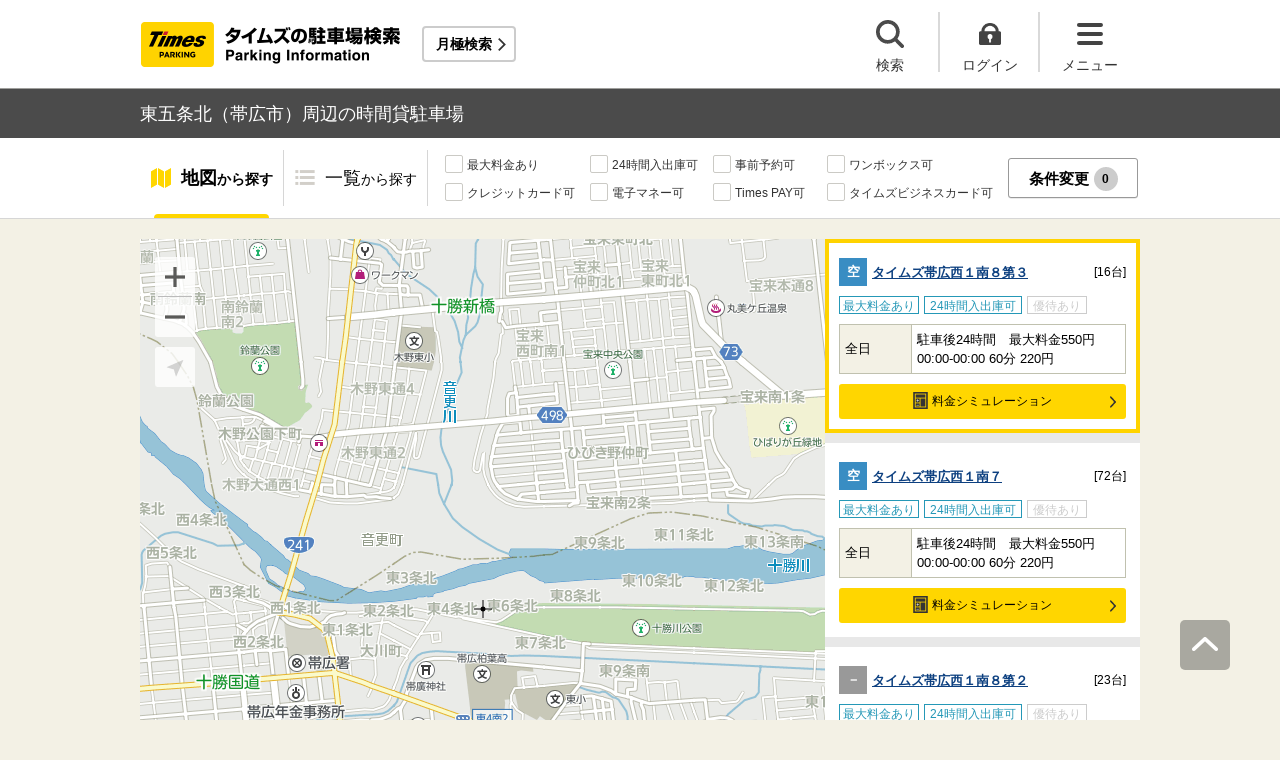

--- FILE ---
content_type: text/html;charset=UTF-8
request_url: https://times-info.net/P01-hokkaido/C207/A094/
body_size: 21036
content:
<!DOCTYPE html>
<html xmlns="http://www.w3.org/1999/xhtml">
<head>
<!-- Resource Hints -->
<link rel="preconnect" href="//www.google-analytics.com">
<link rel="preconnect" href="//www.googletagmanager.com">
<link rel="dns-prefetch" href="//www.google-analytics.com">
<link rel="dns-prefetch" href="//www.googletagmanager.com">
<link rel="dns-prefetch" href="//platform.twitter.com">
<link rel="dns-prefetch" href="//syndication.twitter.com">
<link rel="dns-prefetch" href="//connect.facebook.net">
<link rel="dns-prefetch" href="//www.facebook.com">
<!-- Resource Hints -->
  <meta http-equiv="Content-Type" content="text/html; charset=utf-8" />
  <meta http-equiv="Content-Script-Type" content="text/javascript" />
  <meta http-equiv="Content-Style-Type" content="text/css" />
  <meta name="viewport" content="width=device-width, initial-scale=1.0, maximum-scale=1.0" />
  
  <title>東五条北（帯広市）周辺の時間貸駐車場 ｜タイムズ駐車場検索</title>
  <meta id="description" name="description" content="東五条北（北海道帯広市）周辺のタイムズの時間貸駐車場の検索結果です。東五条北周辺には、十勝川公園・よつ葉アリーナ十勝・宝来中央公園・鈴蘭公園・中央公園など、おすすめスポットが満載です。「最大料金あり」「24時間入出庫可」「提携店舗あり」などの多彩な検索機能で、東五条北周辺に出かけた際のスムーズな駐車をサポートいたします。タイムズの駐車場は、クルマがとめられるだけでなく、クルマを借りられる場所にもなるなど、コインパーキングにイノベーションを起こし続けています。"/>
  <meta id="keywords" name="keywords" content="駐車場,時間貸,検索,帯広市,東五条北"/>
  <link rel="canonical" href="https://times-info.net/P01-hokkaido/C207/A094/"/>
  
  
  <link rel="stylesheet" type="text/css" href="/common/css/typeahead.css?20160712" media="all" />
<link rel="stylesheet" href="/common/css/slick.css" />
<link rel="stylesheet" href="/common/css/slick-theme.css" />
<link rel="stylesheet" href="/common/css/simplebar.min.css" />
<link rel="stylesheet" type="text/css" href="/common/responsive/css/common.css?20251223" />
  <!-- facebook OGP -->
<meta property="og:type" content="article" />
<meta property="og:image" content="https://times-info.net/common/images/ogp.gif" />
<meta property="fb:app_id" content="150962198367489" />
<!-- /facebook OGP -->

  <script src="/common/js/jquery.js?v=29ad6e90cf3e8e2fcd6ed8e0590f1b04ef15ffb7"></script>
  <script src="/view/teedaExtension/org/seasar/teeda/ajax/js/ajax.js?v=29ad6e90cf3e8e2fcd6ed8e0590f1b04ef15ffb7"></script>
  <script src="/common/js/typeahead.bundle.min.js?v=29ad6e90cf3e8e2fcd6ed8e0590f1b04ef15ffb7"></script>
  <script src="/common/js/slick.min.js?v=29ad6e90cf3e8e2fcd6ed8e0590f1b04ef15ffb7"></script>
  <script src="/common/js/jquery.bxslider.min.js?v=29ad6e90cf3e8e2fcd6ed8e0590f1b04ef15ffb7"></script>
  <script src="/dynamic/js/function/info/common.js?v=29ad6e90cf3e8e2fcd6ed8e0590f1b04ef15ffb7"></script>
    <script type="text/javascript" src="/common/responsive/js/stickyfill.min.js"></script>
  <script type="text/javascript" src="/common/responsive/js/common.js?20250327"></script>
  <script type="text/javascript" src="/common/responsive/js/menu.js"></script>
  <script type="text/javascript" src="/common/responsive/js/slider.js?20251127"></script>
  <script src="/common/js/vue.js"></script>
  <script src="/common/js/axios.min.js"></script>
  <script src="/common/js/es6-promise.auto.min.js"></script>
  <script type="text/javascript" src="/common/responsive/js/simplebar.min.js"></script>
  <script src="/common/js/menuModalContents.js?20251127" defer="defer"></script>
  
  

  
    <script type="application/ld+json">[{"mainEntity":[{"name":"東五条北周辺で最大料金ありの駐車場はどこですか？","acceptedAnswer":{"text":"<a href=\"https://times-info.net/P01-hokkaido/C207/park-detail-BUK0048831/\">タイムズ帯広西１南８第３</a>、<a href=\"https://times-info.net/P01-hokkaido/C207/park-detail-BUK0048774/\">タイムズ帯広西１南７</a>、<a href=\"https://times-info.net/P01-hokkaido/C207/park-detail-BUK0034801/\">タイムズ帯広西１南８第２</a>などがあります。<br>詳しくは<a href=\"https://times-info.net/P01-hokkaido/C207/A094/SC00000001-max_fee/\">東五条北（最大料金あり）</a>の検索結果をご覧ください。","@type":"Answer"},"@type":"Question"},{"name":"東五条北周辺で24時間入出庫可の駐車場はどこですか？","acceptedAnswer":{"text":"<a href=\"https://times-info.net/P01-hokkaido/C207/park-detail-BUK0048831/\">タイムズ帯広西１南８第３</a>、<a href=\"https://times-info.net/P01-hokkaido/C207/park-detail-BUK0048774/\">タイムズ帯広西１南７</a>、<a href=\"https://times-info.net/P01-hokkaido/C207/park-detail-BUK0034801/\">タイムズ帯広西１南８第２</a>などがあります。<br>詳しくは<a href=\"https://times-info.net/P01-hokkaido/C207/A094/SC00000200-24hours/\">東五条北（24時間入出庫可）</a>の検索結果をご覧ください。","@type":"Answer"},"@type":"Question"}],"@type":"FAQPage","@context":"https://schema.org"},{"itemListElement":[{"position":1,"name":"タイムズ駐車場検索","item":"https://times-info.net/","@type":"ListItem"},{"position":2,"name":"北海道","item":"https://times-info.net/P01-hokkaido/?dispMode=1","@type":"ListItem"},{"position":3,"name":"帯広市","item":"https://times-info.net/P01-hokkaido/C207/","@type":"ListItem"},{"position":4,"name":"東五条北周辺の駐車場を探す","@type":"ListItem"}],"@type":"BreadcrumbList","@context":"https://schema.org"}]</script>
  
</head>

<body id="d_top">
  <!-- Google Tag Manager -->
<noscript><iframe src="//www.googletagmanager.com/ns.html?id=GTM-5FC6KR"
height="0" width="0" style="display:none;visibility:hidden"></iframe></noscript>
<script>(function(w,d,s,l,i){w[l]=w[l]||[];w[l].push({'gtm.start':
new Date().getTime(),event:'gtm.js'});var f=d.getElementsByTagName(s)[0],
j=d.createElement(s),dl=l!='dataLayer'?'&l='+l:'';j.async=true;j.src=
'//www.googletagmanager.com/gtm.js?id='+i+dl;f.parentNode.insertBefore(j,f);
})(window,document,'script','dataLayer','GTM-5FC6KR');</script>
<!-- End Google Tag Manager -->
    <!--topScroll-->
  <p id="d_scroll" class="c-scrollTop"><img src="/common/images/common_ic041.png" width="26" height="14" alt=""></p>
  <!--ヘッダー-->
  <header class="l-header">
    <div class="l-header_wrap">
      <div class="l-header_inner">
        <div class="l-header_ttlbox">
          <a href="/" class="l-header_ttl" itemprop="url"><img src="/common/responsive/images/logo.png" alt="タイムズの駐車場検索" class="l-header_logo" width="267" height="55" /></a>
        </div>
        <a href="/monthly/" class="l-header_monthly s_monthlyUrl" target="_blank">月極検索</a>
      </div>
      <ul class="l-header_nav">
        <li class="l-header_nav_items">
          <p class="l-header_nav_search js-search">検索</p>
        </li>
        <!--▼▼▼未ログイン時▼▼▼-->
        <li class="l-header_nav_items s_isNotLogin">
          <p class="l-header_nav_login js-login">ログイン</p>
        </li>
        <!--▼▼▼ログイン時▼▼▼-->
        <li class="l-header_nav_items s_isLogin" style="display: none;">
          <a href="/member/mypage/" target="_self">
            <p class="l-header_nav_login l-header_nav_login--mypage js-mypage s_mypage_button">マイページ</p>
          </a>
        </li>
        <li class="l-header_nav_items">
          <p class="l-header_nav_menu js-headerNavMenu">メニュー</p>
        </li>
      </ul>
    </div>
  </header>

  <!--検索モーダル-->
  <div class="p-searchModal js-headerModal" style="display: none;">
    <form method="POST" accept-charset="utf-8" class="p-searchModal_searchBox">
      <input type="search" name="search" id="suggestInput-head" class="p-searchModal_word info-suggestion-head" placeholder="駅名、施設名、住所などを入力" maxlength="150" />
      <span class="p-searchModal_wrap">
        <input type="button" name="button" class="p-searchModal_btn" id="search" value="" onClick="searchBoutonHead()" />
      </span>
      <input type="hidden" id="cursor" />
      <input type="hidden" id="cursorHead" />
      <input type="hidden" id="inputString" />
      <input type="hidden" id="inputStringHeard" />
    </form>
    <a href="javascript:void(0);" class="p-searchModal_currentLocation s_searchByCurrentPosition">現在地から探す</a>
  </div>

  <!--▼▼▼未ログイン時　ログインボタン押下後モーダル▼▼▼-->
  <div class="p-loginModal js-headerModal" style="display: none;">
    <p class="p-loginModal_login">
      <a id="loginLink" href="" class="p-loginModal_loginBtn c-loginBtn loginUrl">ログイン</a>
    </p>
    <!--PC-->
    <p class="p-loginModal_register">
      <a href="https://www.timesclub.jp/member/view/open/regist/landing.jsp?i=pti" target="_blank" class="c-registerBtn p-loginModal_registerBtn">
        会員登録（無料）
      </a><br />
      <a href="/info/point/" class="p-loginModal_registerNotice c-normalLink--arrow">駐車場利用でポイントがたまる！つかえる！</a>
    </p>
    <!--SP-->
    <p class="p-loginModal_register p-loginModal_register--sp">
      <a href="https://www.timesclub.jp/member/view/sp/open/regist/landing.jsp?i=sp1085" class="c-registerBtn p-loginModal_registerBtn">
        会員登録（無料）
      </a><br />
      <a href="/sp/info/point/" class="p-loginModal_registerNotice c-normalLink--arrow">駐車場利用でポイントがたまる！つかえる！</a>
    </p>
  </div>

  <div class="c-overlay is-overlay"></div>
  <!--メニューモーダル-->
  
    <nav class="p-menuModal js-headerMenuArea">
    <div class="p-menuModalBody">
      <!-- メニューモーダル：ヘッダー -->
      <div class="p-menuModalHead">
        <p class="p-menuModalHead_btn"><img loading="lazy" class="p-menuModalHead_close js-menuModalClose" src="/common/responsive/svg/common_ic077.svg" alt="クローズボタン" width="152" height="150" /></p>
        <ul class="p-menuModalHead_list">
          <li class="p-menuModalHead_item"><a class="p-menuModalHead_link is-lending is-active js-menuModalTab" href="javascript:void(0);">時間貸駐車場</a></li>
          <li class="p-menuModalHead_item"><a class="p-menuModalHead_link is-monthly js-menuModalTab" href="javascript:void(0);">月極・定期利用駐車場</a></li>
        </ul><!-- /.p-menuModalHead -->
      </div><!-- /.p-menuModalHead -->

      <!-- メニューモーダル：メイン（時間貸） -->
      <div class="p-menuModalMain01 js-menuModalPanel js-menuModalContents">
        <ul class="p-menuModalMain01_list">
          <li class="p-menuModalMain01_item"><a class="p-menuModalMain01_link" href="/">時間貸駐車場を探す</a></li>
          <li class="p-menuModalMain01_item"><a class="p-menuModalMain01_link" href="/reserve/">予約できる駐車場を探す</a></li>
          <li class="p-menuModalMain01_item">
            <a class="p-menuModalMain01_link loginUrl s_isNotLogin" href="">ログイン</a>
            <a class="p-menuModalMain01_link s_isLogin" href="/member/mypage/" style="display: none;">マイページ</a>
          </li>
        </ul>
        <!-- 利用ガイド（時間貸） -->
        <h2 class="p-menuModalMain01_title">利用ガイド</h2>
        <ul class="p-menuModalMain01_list">
          <li class="p-menuModalMain01_item"><a class="p-menuModalMain01_link" href="/info/">駐車場の利用案内</a></li>
          <li class="p-menuModalMain01_item"><a class="p-menuModalMain01_link" href="/reserve/guide/">予約方法・利用方法</a></li>
          <li class="p-menuModalMain01_item"><a class="p-menuModalMain01_link" href="/faq/">よくある質問</a></li>
          <li class="p-menuModalMain01_item"><a class="p-menuModalMain01_link" href="/info/point/">ポイントがたまる・つかえる</a></li>
          <li class="p-menuModalMain01_item"><a class="p-menuModalMain01_link" href="/sp_app/">駐車場検索アプリ</a></li>
          <li class="p-menuModalMain01_item"><a class="p-menuModalMain01_link u-icon_blank" href="https://www.timesclub.jp/about/tcapp.html" target="_blank">タイムズクラブアプリ</a></li>
          <li class="p-menuModalMain01_item"><a class="p-menuModalMain01_link" href="/info/park24service/">関連サービス</a></li>
        </ul>
        <!-- 特集・おすすめコンテンツ -->
        <template v-if="featureInfo">
          <h2 class="p-menuModalMain01_title">特集・おすすめコンテンツ</h2>
          <ul class="p-menuModalMain01_feature_list">
            <li class="p-menuModalMain01_feature_item" v-for="items in limitedFeatureInfo">
              <a class="p-menuModalMain01_feature_link" :href="items.linkUrl">
                <img loading="lazy" class="p-menuModalMain01_feature_img" :src="items.imagePath" :alt="items.imageAlt" width="242" height="202" />
                <p class="p-menuModalMain01_feature_text">{{items.text}}</p>
              </a>
            </li>
          </ul>
          <p class="p-menuModalMain01_seeMore">
            <a class="p-menuModalMain01_seeMoreBtn" href="/campaign/">一覧をみる</a>
          </p>
        </template><!-- / v-if="featureInfo" -->
        <!-- キャンペーン -->
        <template v-if="campaignInfo">
          <h2 class="p-menuModalMain01_title">キャンペーン</h2>
          <ul class="p-menuModalMain01_list">
            <li class="p-menuModalMain01_item" v-for="items in campaignInfo">
              <a class="p-menuModalMain01_link" :href="items.linkUrl" target="_blank">
                <span class="p-menuModalMain01_link_title">{{items.text}}</span>
                <span class="p-menuModalMain01_link_text u-icon_blank">{{items.period}}</span>
              </a>
            </li>
          </ul>
          <p class="p-menuModalMain01_seeMore">
            <a class="p-menuModalMain01_seeMoreBtn u-icon_blank" href="https://www.timesclub.jp/camp/times/top.html" target="_blank">一覧をみる</a>
          </p>
        </template><!-- /v-if="campaignInfo" -->
        <!-- 時間貸駐車場を貸す -->
        <h2 class="p-menuModalMain01_title">時間貸駐車場を貸す</h2>
        <ul class="p-menuModalMain01_list">
          <li class="p-menuModalMain01_item"><a class="p-menuModalMain01_link" href="/owner/">駐車場経営で土地活用（土地オーナー様）</a></li>
        </ul>
        <!-- サポート -->
        <h2 class="p-menuModalMain01_title">サポート</h2>
        <ul class="p-menuModalMain01_list">
          <li class="p-menuModalMain01_item"><a class="p-menuModalMain01_link" href="/contact/">お問い合わせ</a></li>
        </ul>
      </div><!-- /.p-menuModalMain01 -->

      <!-- メニューモーダル：メイン（月極） -->
      <div class="p-menuModalMain02 js-menuModalPanel">
        <ul class="p-menuModalMain02_list">
          <li class="p-menuModalMain02_item"><a class="p-menuModalMain02_link" href="/monthly/" target="_blank">月極・定期利用駐車場を探す</a></li>
        </ul>
        <!-- 利用ガイド -->
        <h2 class="p-menuModalMain02_title">利用ガイド</h2>
        <ul class="p-menuModalMain02_list">
          <li class="p-menuModalMain02_item"><a class="p-menuModalMain02_link" href="/monthly/info/" target="_blank">はじめてご利用の方</a></li>
          <li class="p-menuModalMain02_item"><a class="p-menuModalMain02_link" href="/monthly/info/flow/" target="_blank">契約・利用までの流れ</a></li>
          <li class="p-menuModalMain02_item"><a class="p-menuModalMain02_link" href="/monthly/info/howto/" target="_blank">月極・定期利用駐車場の探し方（検索方法）</a></li>
          <li class="p-menuModalMain02_item"><a class="p-menuModalMain02_link" href="/monthly/faq/" target="_blank">よくある質問</a></li>
        </ul>
        <!-- 3つの特徴 -->
        <h2 class="p-menuModalMain02_title"><a class="p-menuModalMain02_anchor" href="/monthly/info/about/" target="_blank">3つの特徴</a>
        </h2>
        <ul class="p-menuModalMain02_list">
          <li class="p-menuModalMain02_item"><a class="p-menuModalMain02_link" href="/monthly/info/about/regular-use/" target="_blank">用途別で選べる「定期契約（定期利用）」</a></li>
          <li class="p-menuModalMain02_item"><a class="p-menuModalMain02_link" href="/monthly/info/about/web-reservation/" target="_blank">郵送不要「WEBでカンタン予約・申込」</a></li>
          <li class="p-menuModalMain02_item"><a class="p-menuModalMain02_link" href="/monthly/info/about/times-point/" target="_blank">個人契約限定「タイムズポイントがたまる」</a></li>
        </ul>
        <!-- キャンペーン・特集 -->
        <h2 class="p-menuModalMain02_title"><a class="p-menuModalMain02_anchor" href="/monthly/special/" target="_blank">キャンペーン・特集</a>
        </h2>
        <ul class="p-menuModalMain02_list">
          <li class="p-menuModalMain02_item"><a class="p-menuModalMain02_link" href="/monthly/special/campaign/" target="_blank">お得なキャンペーン情報</a></li>
          <li class="p-menuModalMain02_item"><a class="p-menuModalMain02_link" href="/monthly/special/roadservice/" target="_blank">ロードサービス無料の月極駐車場</a></li>
          <li class="p-menuModalMain02_item"><a class="p-menuModalMain02_link" href="/monthly/special/pdf/houseservice.pdf">ハウスサービス無料の月極駐車場</a></li>
          <li class="p-menuModalMain02_item"><a class="p-menuModalMain02_link" href="/monthly/special/recommended/" target="_blank">今月のおすすめ駐車場</a></li>
          <li class="p-menuModalMain02_item"><a class="p-menuModalMain02_link" href="/monthly/special/newopen/" target="_blank">新規オープン駐車場</a></li>
        </ul>
        <!-- 駐車場を貸す -->
        <h2 class="p-menuModalMain02_title">駐車場を貸す</h2>
        <ul class="p-menuModalMain02_list">
          <li class="p-menuModalMain02_item"><a class="p-menuModalMain02_link" href="/owner/">駐車場経営で土地活用（土地オーナー様）</a></li>
        </ul>
        <!-- サポート -->
        <h2 class="p-menuModalMain02_title">サポート</h2>
        <ul class="p-menuModalMain02_list">
          <li class="p-menuModalMain02_item"><a class="p-menuModalMain02_link u-icon_blank" href="https://www.monthlytimes.com/view/inquiry/input.jsp" target="_blank">お問い合わせ</a></li>
          <li class="p-menuModalMain02_item"><a class="p-menuModalMain02_link u-icon_blank" href="/monthly/info/pdf/agreement.pdf" target="_blank">未成年の方へ</a></li>
          <li class="p-menuModalMain02_item"><a class="p-menuModalMain02_link" href="/monthly/info/trade/" target="_blank">特定商取引に基づく表記</a></li>
        </ul>
      </div><!-- /.p-menuModalMain02 -->

      <!-- メニューモーダル：フッター -->
      <div class="p-menuModalFoot">
        <h2 class="p-menuModalFoot_title">パーク２４グループサービス</h2>
        <ul class="p-menuModalFoot_list">
          <li class="p-menuModalFoot_item"><a class="p-menuModalFoot_link" href="/info/park24service/" target="_blank"><span class="p-menuModalFoot_blank">関連サービス</span></a></li>
          <li class="p-menuModalFoot_item"><a class="p-menuModalFoot_link" href="https://timesbiz.jp/lp/times/" target="_blank"><span class="p-menuModalFoot_blank">タイムズビジネスサービス（法人専用）</span></a></li>
          <li class="p-menuModalFoot_item"><a class="p-menuModalFoot_link" href="/owner/" target="_blank"><span class="p-menuModalFoot_blank">駐車場経営で土地活用（土地オーナー様）</span></a></li>
          <li class="p-menuModalFoot_item"><a class="p-menuModalFoot_link" href="/monthly/" target="_blank"><span class="p-menuModalFoot_blank">タイムズの月極駐車場検索（月極・定期利用）</span></a></li>
          <li class="p-menuModalFoot_item"><a class="p-menuModalFoot_link" href="https://www.timesclub.jp/" target="_blank"><span class="p-menuModalFoot_blank">タイムズクラブ</span></a></li>
          <li class="p-menuModalFoot_item"><a class="p-menuModalFoot_link" href="https://share.timescar.jp/" target="_blank"><span class="p-menuModalFoot_blank">タイムズカー</span></a></li>
          <li class="p-menuModalFoot_item"><a class="p-menuModalFoot_link" href="https://rental.timescar.jp/" target="_blank"><span class="p-menuModalFoot_blank">タイムズカーレンタル</span></a></li>
          <li class="p-menuModalFoot_item"><a class="p-menuModalFoot_link" href="https://btimes.jp/" target="_blank"><span class="p-menuModalFoot_blank">予約制駐車場「B」</span></a></li>
          <li class="p-menuModalFoot_item"><a class="p-menuModalFoot_link" href="https://www.timesclub.jp/member/view/open/tdlesson/list.jsp" target="_blank"><span class="p-menuModalFoot_blank">タイムズレッスン</span></a></li>
          <li class="p-menuModalFoot_item"><a class="p-menuModalFoot_link" href="http://www.timessupport.co.jp/fpclub/" target="_blank"><span class="p-menuModalFoot_blank">査定サービス</span></a></li>
          <li class="p-menuModalFoot_item"><a class="p-menuModalFoot_link" href="http://www.timesspa-resta.jp/" target="_blank"><span class="p-menuModalFoot_blank">Times SPA RESTA</span></a></li>
        </ul>
        <h2 class="p-menuModalFoot_title">その他</h2>
        <ul class="p-menuModalFoot_list">
          <li class="p-menuModalFoot_item"><a class="p-menuModalFoot_link" href="https://www.times24.co.jp/privacy.html" target="_blank"><span class="p-menuModalFoot_blank">個人情報保護方針</span></a></li>
          <li class="p-menuModalFoot_item"><a class="p-menuModalFoot_link" href="https://www.times24.co.jp/management_privacy.html" target="_blank"><span class="p-menuModalFoot_blank">個人情報の取扱いについて</span></a></li>
          <li class="p-menuModalFoot_item"><a class="p-menuModalFoot_link" href="/site-policy/">サイトのご利用にあたって</a></li>
          <li class="p-menuModalFoot_item"><a class="p-menuModalFoot_link" href="/sitemap/">サイトマップ</a></li>
          <li class="p-menuModalFoot_item"><a class="p-menuModalFoot_link" href="https://www.times24.co.jp/" target="_blank"><span class="p-menuModalFoot_blank">運営会社</span></a></li>
          <li class="p-menuModalFoot_item"><a class="p-menuModalFoot_link" href="https://career.park24.co.jp/" target="_blank"><span class="p-menuModalFoot_blank">採用情報</span></a></li>
          <li class="p-menuModalFoot_item"><a class="p-menuModalFoot_link" href="https://www.park24.co.jp/sustainability/promotion/policy.html#section03" target="_blank"><span class="p-menuModalFoot_blank">パーク２４グループ人権方針</span></a></li>
        </ul>
      </div><!-- /.p-menuModalFoot -->

    </div><!-- /.p-menuModalBody -->
  </nav><!-- /.p-menuModal -->
  <!-- main -->
  <main class="l-main">
    <div id="s_pageOption" data-no-needs-init-banner="true"></div>
    <input type="hidden" value="area" id="mapType" />
    <input type="hidden" value="42.932212" name="latitude" id="latitude-hidden" />
    <input type="hidden" value="143.215526" name="longitude" id="longitude-hidden" />
    <input type="hidden" value="北海道" name="prefecNmForLogo" id="prefecNmForLogo-hidden" />
    <input type="hidden" value="/P01-hokkaido/" name="prefecUrl" id="prefecUrl-hidden" />
    <input type="hidden" value="11" name="zoom" id="zoom-hidden" />
    <input type="hidden" value="/monthly/P01-hokkaido/C207/A094/" name="monthlyListUrl" id="monthlyUrl-hidden" />
    <input type="hidden" value="2026,1,18,11,11,30" name="dispDt" id="dispDt" />

    <div class="c-title_typeBand">
      <div class="c-title_typeBand_wrap">
        <h1 class="c-title_typeBand_text">東五条北（帯広市）周辺の時間貸駐車場</h1>
      </div>
    </div>

    <!-- 追従メニュー -->
    <div id="s_follow_header" class="p-parkingMenu js-parkingDetailMenu">
      <div class="p-parkingMenu_wrap">
        <ul class="p-parkingMenu_list">
          <li class="p-parkingMenu_list_item"><a href="#d_top" class="p-parkingMenu_list_aLink p-parkingMenu_list_aLink--map js-menuLink">地図<span class="p-parkingMenu_list_spantxt">から探す</span></a><span class="p-parkingMenu_list_hr js-menuHr"></span></li>
          <li class="p-parkingMenu_list_item"><a href="#parkingList" class="p-parkingMenu_list_aLink p-parkingMenu_list_aLink--parkingList js-menuLink">一覧<span class="p-parkingMenu_list_spantxt">から探す</span></a></li>
        </ul>
        <div class="p-parkingMenu_btn s_filtering_header">
          <div class="c-checkbox">
            <ul class="c-checkbox_list">
              <li>
                <label><input type="checkbox" value="" class="s_condCheckEx" data-filter-cond="Maxfee"/><span>最大料金あり</span></label>
              </li>
              <li>
                <label><input type="checkbox" value="" class="s_condCheckEx" data-filter-cond="H24Operation"/><span>24時間入出庫可</span></label>
              </li>
              <li>
                <label><input type="checkbox" value="" class="s_condCheckEx" data-filter-cond="Reserve"/><span>事前予約可</span></label>
              </li>
              <li>
                <label><input type="checkbox" value="" class="s_condCheckEx" data-filter-cond="Rv1box"/><span>ワンボックス可</span></label>
              </li>
              <li>
                <label><input type="checkbox" value="" class="s_condCheckEx" data-filter-cond="CreditCard"/><span>クレジットカード可</span></label>
              </li>
              <li>
                <label><input type="checkbox" value="" class="s_condCheckEx" data-filter-cond="Suica"/><span>電子マネー可</span></label>
              </li>
              <li>
                <label><input type="checkbox" value="" class="s_condCheckEx" data-filter-cond="TimesPay"/><span>Times PAY可</span></label>
              </li>
              <li>
                <label><input type="checkbox" value="" class="s_condCheckEx" data-filter-cond="Tbc"/><span>タイムズビジネスカード可</span></label>
              </li>
            </ul>
          </div>
          <!-- is-active付与で活性デザイン -->
          <button class="c-filterBtn s_filter_menu_button">条件変更<span class="c-filterBtn_count s_filter_count">0</span></button>
        </div>
      </div>
    </div>

    <!-- アイコン説明モーダルコンテンツ -->
    <div class="p-iconModal js-iconModal">
      <div class="p-iconModalBody">
        <div class="p-iconModalWrap">
          <h2 class="p-iconModalHead_title">地図アイコン説明</h2>
          <div class="p-iconModalMain">
            <div class="p-iconModalMain_wrap">
              <div class="p-iconModalMain_box">
                <p class="p-iconModalMain_text is-icon01">空車</p>
                <p class="p-iconModalMain_text is-icon02">満車</p>
              </div>
              <div class="p-iconModalMain_box">
                <p class="p-iconModalMain_text is-icon03">混雑</p>
                <p class="p-iconModalMain_text is-icon04">不明</p>
              </div>
              <div class="p-iconModalMain_box">
                <p class="p-iconModalMain_text_full is-icon05">タイムズの看板がない可能性あり</p>
              </div>
              <div class="p-iconModalMain_box">
                <p class="p-iconModalMain_text_full is-icon06">地図の中心点</p>
              </div>
              <div class="p-iconModalMain_box">
                <p class="p-iconModalMain_text_full is-icon07">検索した最初の地点</p>
              </div>
              <div class="p-iconModalMain_box">
                <p class="p-iconModalMain_text_full is-icon08">現在地</p>
              </div>
            </div>
          </div>
          <div class="p-iconModalFoot">
            <button class="c-button_type0 js-iconModal-hide">閉じる</button>
          </div>
          <div class="c-round_modalBtnArea">
            <button class="c-round_modalBtn js-iconModal-hide"></button>
          </div>
        </div>
      </div>
    </div>

    <!-- 条件絞り込みモーダルコンテンツ -->
    <div class="p-mapSearchModal_area s_filtering_condition">
      <div class="p-mapSearchModal_body s_filtring_innerModal">
        <div class="p-mapSearchModal_container">
          <div class="p-mapSearchModal">
            <div class="p-mapSearchModal_areaChange">
              <p class="p-mapSearchModal_areaChange_title">表示中のエリア</p>
              
              
                <div class="p-mapSearchModal_areaChange_box">
                  <p class="p-mapSearchModal_areaChange_choice">
                    北海道
                    （<a href="/">変更</a>）
                    >帯広市
                    （<a href="/P01-hokkaido/?dispMode=1">変更</a>）
                  </p>
                </div>
              
            </div>
            <div class="p-mapSearchModal_title">
              <p><span class="p-mapSearchModal_title_text">条件設定</span><span class="p-mapSearchModal_title_count s_filter_count">0</span><span class="p-mapSearchModal_title_subtext">件選択中</span></p>
              <a class="p-mapSearchModal_linkResetting" href="./">条件なしで最初の地点に戻る</a>
            </div>
            <div class="p-mapSearchModal_list">
              <ul class="p-mapSearchModal_list_price">
                <li class="p-mapSearchModal_list_title"><span>料金</span></li>
                <li class="p-mapSearchModal_list_set">
                  <span class="p-mapSearchModal_list_set_img"><img loading="lazy" src="/common/images/ic_001.svg" width="24" height="20" alt="最大料金あり" /></span>
                  
                    <a href="./SC00000001-max_fee/" class="p-mapSearchModal_list_set_link">最大料金あり</a>
                  
                  
                  <div class="js-tooltipTrigger c-tooltip_icon">
                    <div class="c-tooltip_modal c-accordion-tooltip_modal c-tooltip_textArea">
                      指定時間内であれば最大料金以上は加算されない料金システム（繰り返し適用）
                    </div>
                  </div>
                  <input type="checkbox" id="HasMaxFee-all" name="searchItem" value="1" class="s_condCheckMore s_cond_maxFee" data-filter-cond="Maxfee" />
                  <label for="HasMaxFee-all" class="p-mapSearchModal_list_set_label"></label>
                </li>
              </ul>
              <ul class="p-mapSearchModal_list_yuutai">
                <li class="p-mapSearchModal_list_title"><span>優待</span></li>
                <li class="p-mapSearchModal_list_set">
                  <span class="p-mapSearchModal_list_set_img"><img loading="lazy" src="/common/images/ic_002.svg" width="24" height="20" alt="提携店舗あり" /></span>
                  
                    <a href="./SC00000002-store_privilege/" class="p-mapSearchModal_list_set_link" rel="nofollow">提携店舗あり</a>
                  
                  
                  <div class="js-tooltipTrigger c-tooltip_icon">
                    <div class="c-tooltip_modal c-accordion-tooltip_modal c-tooltip_textArea">
                      タイムズと提携している店舗を利用すると駐車料金がおトクになるサービス
                    </div>
                  </div>
                  <input id="HasCoutesy-all" type="checkbox" name="searchItem" value="2" class="s_condCheckMore s_cond_coutesy" data-filter-cond="Courtesy" />
                  <label for="HasCoutesy-all" class="p-mapSearchModal_list_set_label"></label>
                </li>
                <li class="p-mapSearchModal_list_set">
                  <span class="p-mapSearchModal_list_set_img"><img loading="lazy" src="/common/images/ic_003.svg" width="24" height="20" alt="会員優待あり" /></span>
                  
                    <a href="./SC00000004-member_benefit/" class="p-mapSearchModal_list_set_link" rel="nofollow">会員優待あり</a>
                  
                  
                  <div class="js-tooltipTrigger c-tooltip_icon">
                    <div class="c-tooltip_modal c-accordion-tooltip_modal c-tooltip_textArea">
                      タイムズクラブカードを提示すると会員優待料金で駐車できるサービス
                    </div>
                  </div>
                  <input id="HasTccDiscount-all" type="checkbox" name="searchItem" value="3" class="s_condCheckMore s_cond_tccDiscount" data-filter-cond="TccDiscount" />
                  <label for="HasTccDiscount-all" class="p-mapSearchModal_list_set_label"></label>
                </li>
                <li class="p-mapSearchModal_list_set">
                  <span class="p-mapSearchModal_list_set_img"><img loading="lazy" src="/common/images/ic_004.svg" width="23" height="21" alt="パーク＆ライド優待あり" /></span>
                  
                    <a href="./SC00000008-park_and_ride/" class="p-mapSearchModal_list_set_link" rel="nofollow">パーク＆ライド優待あり</a>
                  
                  
                  <div class="js-tooltipTrigger c-tooltip_icon">
                    <div class="c-tooltip_modal c-accordion-tooltip_modal c-tooltip_textArea">
                      駐車場と公共交通機関をセットで利用すると駐車料金がおトクになるサービス
                    </div>
                  </div>
                  <input id="HasParkAndRide-all" type="checkbox" name="searchItem" value="4" class="s_condCheckMore s_cond_pAndR" data-filter-cond="Pandr" />
                  <label for="HasParkAndRide-all" class="p-mapSearchModal_list_set_label"></label>
                </li>
                <li class="p-mapSearchModal_list_set">
                  <span class="p-mapSearchModal_list_set_img"><img loading="lazy" src="/common/images/ic_005.svg" width="22" height="18" alt="ポイントアップあり" /></span>
                  
                    <a href="./SC00000010-point_up/" class="p-mapSearchModal_list_set_link" rel="nofollow">ポイントアップあり</a>
                  
                  
                  <div class="js-tooltipTrigger c-tooltip_icon">
                    <div class="c-tooltip_modal c-accordion-tooltip_modal c-tooltip_textArea">
                      タイムズポイントがおトクにたまる「ポイントアップキャンペーン」実施中
                    </div>
                  </div>
                  <input id="HasPointUp-all" type="checkbox" name="searchItem" value="5" class="s_condCheckMore s_cond_point" data-filter-cond="Pointup" />
                  <label for="HasPointUp-all" class="p-mapSearchModal_list_set_label"></label>
                </li>
              </ul>
              <ul class="p-mapSearchModal_list_payment">
                <li class="p-mapSearchModal_list_title"><span>支払い</span></li>
                <li class="p-mapSearchModal_list_set">
                  <span class="p-mapSearchModal_list_set_img"><img loading="lazy" src="/common/images/ic_029.svg" width="20" height="18" alt="現金" /></span>
                  
                    <a href="./SC01000000-cash/" class="p-mapSearchModal_list_set_link">現金</a>
                  
                  
                  <div class="js-tooltipTrigger c-tooltip_icon">
                    <div class="c-tooltip_modal c-accordion-tooltip_modal c-tooltip_textArea">
                      駐車料金の精算時に現金が利用可能
                    </div>
                  </div>
                  <input id="CanUseCash-all" type="checkbox" name="searchItem" value="30" class="s_condCheckMore s_cond_cash" data-filter-cond="Cash" />
                  <label for="CanUseCash-all" class="p-mapSearchModal_list_set_label"></label>
                </li>
                <li class="p-mapSearchModal_list_set">
                  <span class="p-mapSearchModal_list_set_img"><img loading="lazy" src="/common/images/ic_009.svg" width="24" height="17" alt="クレジットカード" /></span>
                  
                    <a href="./SC00000020-credit_card/" class="p-mapSearchModal_list_set_link">クレジットカード</a>
                  
                  
                  <div class="js-tooltipTrigger c-tooltip_icon">
                    <div class="c-tooltip_modal c-accordion-tooltip_modal c-tooltip_textArea">
                      駐車料金の精算時にクレジットカードが利用可能
                    </div>
                  </div>
                  <input id="CanUseCreditCard-all" type="checkbox" name="searchItem" value="22" class="s_condCheckMore s_cond_credit" data-filter-cond="CreditCard" />
                  <label for="CanUseCreditCard-all" class="p-mapSearchModal_list_set_label"></label>
                </li>
                <li class="p-mapSearchModal_list_set">
                  <span class="p-mapSearchModal_list_set_img"><img loading="lazy" src="/common/images/ic_006.svg" width="24" height="20" alt="電子マネー" /></span>
                  
                    <a href="./SC00000040-electronic_money/" class="p-mapSearchModal_list_set_link">電子マネー</a>
                  
                  
                  <div class="js-tooltipTrigger c-tooltip_icon">
                    <div class="c-tooltip_modal c-accordion-tooltip_modal c-tooltip_textArea">
                      駐車料金の精算時に電子マネーが利用可能
                    </div>
                  </div>
                  <input id="CanUseSuica-all" type="checkbox" name="searchItem" value="6" class="s_condCheckMore s_cond_suica" data-filter-cond="Suica" />
                  <label for="CanUseSuica-all" class="p-mapSearchModal_list_set_label"></label>
                </li>
                <li class="p-mapSearchModal_list_set">
                  <span class="p-mapSearchModal_list_set_img"><img loading="lazy" src="/common/images/ic_030.svg" width="19" height="19" alt="QRコード決済" /></span>
                  
                    <a href="./SC00800000-qr_code/" class="p-mapSearchModal_list_set_link">QRコード決済</a>
                  
                  
                  <div class="js-tooltipTrigger c-tooltip_icon">
                    <div class="c-tooltip_modal c-accordion-tooltip_modal c-tooltip_textArea">
                      駐車料金の精算時にQRコード決済が利用可能
                    </div>
                  </div>
                  <input id="CanUseQrCode-all" type="checkbox" name="searchItem" value="29" class="s_condCheckMore s_cond_qr" data-filter-cond="QrCode" />
                  <label for="CanUseQrCode-all" class="p-mapSearchModal_list_set_label"></label>
                </li>
                <li class="p-mapSearchModal_list_set">
                  <span class="p-mapSearchModal_list_set_img"><img loading="lazy" src="/common/images/ic_020.svg" width="24" height="20" alt="Times PAY" /></span>
                  
                    <a href="./SC00020000-times_pay/" class="p-mapSearchModal_list_set_link" rel="nofollow">Times PAY</a>
                  
                  
                  <div class="js-tooltipTrigger c-tooltip_icon">
                    <div class="c-tooltip_modal c-accordion-tooltip_modal c-tooltip_textArea">
                      駐車料金の精算時にタイムズクラブアプリでのスマホ決済が利用可能（1タイムズポイントから利用可能）
                    </div>
                  </div>
                  <input id="CanUseTimesPay-all" type="checkbox" name="searchItem" value="23" class="s_condCheckMore s_cond_timesPay" data-filter-cond="TimesPay" />
                  <label for="CanUseTimesPay-all" class="p-mapSearchModal_list_set_label"></label>
                </li>
                <li class="p-mapSearchModal_list_set">
                  <span class="p-mapSearchModal_list_set_img"><img loading="lazy" src="/common/images/ic_021.svg" width="21" height="21" alt="タイムズポイント" /></span>
                  
                    <a href="./SC00040000-times_point/" class="p-mapSearchModal_list_set_link" rel="nofollow">タイムズポイント</a>
                  
                  
                  <div class="js-tooltipTrigger c-tooltip_icon">
                    <div class="c-tooltip_modal c-accordion-tooltip_modal c-tooltip_textArea">
                      駐車料金の精算時にタイムズポイントが利用可能（精算機では全額ポイント精算できる場合のみ）
                    </div>
                  </div>
                  <input id="CanUseTimesPoint-all" type="checkbox" name="searchItem" value="24" class="s_condCheckMore s_cond_timesPoint" data-filter-cond="UseTimesPoint" />
                  <label for="CanUseTimesPoint-all" class="p-mapSearchModal_list_set_label"></label>
                </li>
                <li class="p-mapSearchModal_list_set">
                  <span class="p-mapSearchModal_list_set_img"><img loading="lazy" src="/common/images/ic_022.svg" width="24" height="20" alt="パーキングeチケット" /></span>
                  
                    <a href="./SC00080000-parking_e_ticket/" class="p-mapSearchModal_list_set_link" rel="nofollow">パーキングeチケット</a>
                  
                  
                  <div class="js-tooltipTrigger c-tooltip_icon">
                    <div class="c-tooltip_modal c-accordion-tooltip_modal c-tooltip_textArea">
                      駐車料金の精算時にパーキングeチケット（電子駐車サービス券）が利用可能
                    </div>
                  </div>
                  <input id="CanUseParkingETicket-all" type="checkbox" name="searchItem" value="25" class="s_condCheckMore s_cond_parkingETicket" data-filter-cond="ParkingETicket" />
                  <label for="CanUseParkingETicket-all" class="p-mapSearchModal_list_set_label"></label>
                </li>
                <li class="p-mapSearchModal_list_set">
                  <span class="p-mapSearchModal_list_set_img"><img loading="lazy" src="/common/images/ic_008.svg" width="24" height="20" alt="タイムズチケット" /></span>
                  
                    <a href="./SC00000080-times_ticket/" class="p-mapSearchModal_list_set_link" rel="nofollow">タイムズチケット</a>
                  
                  
                  <div class="js-tooltipTrigger c-tooltip_icon">
                    <div class="c-tooltip_modal c-accordion-tooltip_modal c-tooltip_textArea">
                      駐車料金の精算時にタイムズチケット（駐車サービス券）が利用可能
                    </div>
                  </div>
                  <input id="CanUseTicket-all" type="checkbox" name="searchItem" value="8" class="s_condCheckMore s_cond_ticket" data-filter-cond="Ticket" />
                  <label for="CanUseTicket-all" class="p-mapSearchModal_list_set_label"></label>
                </li>
                <li class="p-mapSearchModal_list_set">
                  <span class="p-mapSearchModal_list_set_img"><img loading="lazy" src="/common/images/ic_007.svg" width="24" height="20" alt="タイムズビジネスカード" /></span>
                  
                    <a href="./SC00000100-times_business_card/" class="p-mapSearchModal_list_set_link" rel="nofollow">タイムズビジネスカード</a>
                  
                  
                  <div class="js-tooltipTrigger c-tooltip_icon">
                    <div class="c-tooltip_modal c-accordion-tooltip_modal c-tooltip_textArea">
                      駐車料金の精算時にタイムズビジネスカード（法人カード）が利用可能
                    </div>
                  </div>
                  <input id="CanUseTbc-all" type="checkbox" name="searchItem" value="7" class="s_condCheckMore s_cond_tbc" data-filter-cond="Tbc" />
                  <label for="CanUseTbc-all" class="p-mapSearchModal_list_set_label"></label>
                </li>
              </ul>
              <ul class="p-mapSearchModal_list_facility">
                <li class="p-mapSearchModal_list_title"><span>設備</span></li>
                <li class="p-mapSearchModal_list_set">
                  <span class="p-mapSearchModal_list_set_img"><img loading="lazy" src="/common/images/ic_018.svg" width="21" height="21" alt="24時間入出庫可" /></span>
                  
                    <a href="./SC00000200-24hours/" class="p-mapSearchModal_list_set_link">24時間入出庫可</a>
                  
                  
                  <div class="js-tooltipTrigger c-tooltip_icon">
                    <div class="c-tooltip_modal c-accordion-tooltip_modal c-tooltip_textArea">
                      駐車場への入庫／出庫が24時間可能）
                    </div>
                  </div>
                  <input id="IsH24Operation-all" type="checkbox" name="searchItem" value="9" class="s_condCheckMore s_cond_24hour" data-filter-cond="H24Operation" />
                  <label for="IsH24Operation-all" class="p-mapSearchModal_list_set_label"></label>
                </li>
                <li class="p-mapSearchModal_list_set">
                  <span class="p-mapSearchModal_list_set_img"><img loading="lazy" src="/common/images/ic_025.svg" width="22" height="22" alt="事前予約可" /></span>
                  
                    <a href="./SC00400000-reserve/" class="p-mapSearchModal_list_set_link">事前予約可</a>
                  
                  
                  <div class="js-tooltipTrigger c-tooltip_icon">
                    <div class="c-tooltip_modal c-accordion-tooltip_modal c-tooltip_textArea">
                      駐車場の事前予約が可能
                    </div>
                  </div>
                  <input id="IsPreReserveTimes-all" type="checkbox" name="searchItem" value="28" class="s_condCheckMore s_cond_reserve" data-filter-cond="Reserve" />
                  <label for="IsPreReserveTimes-all" class="p-mapSearchModal_list_set_label"></label>
                </li>
                <li class="p-mapSearchModal_list_set">
                  <span class="p-mapSearchModal_list_set_img"><img loading="lazy" src="/common/images/ic_023.svg" width="24" height="18" alt="収容台数10台以上" /></span>
                  
                    <a href="./SC00100000-capacity_10over/" class="p-mapSearchModal_list_set_link" rel="nofollow">収容台数10台以上</a>
                  
                  
                  <div class="js-tooltipTrigger c-tooltip_icon">
                    <div class="c-tooltip_modal c-accordion-tooltip_modal c-tooltip_textArea">
                      駐車場の収容台数が10台以上
                    </div>
                  </div>
                  <input id="HasCapacity10Over-all" type="checkbox" name="searchItem" value="26" class="s_condCheckMore s_cond_capacity10Over" data-filter-cond="Capacity10Over" />
                  <label for="HasCapacity10Over-all" class="p-mapSearchModal_list_set_label"></label>
                </li>
                <li class="p-mapSearchModal_list_set">
                  <span class="p-mapSearchModal_list_set_img"><img loading="lazy" src="/common/images/ic_010.svg?20250729" width="24" height="20" alt="RV/1BOX車可" /></span>
                  
                    <a href="./SC00000400-rv-1box/" class="p-mapSearchModal_list_set_link" rel="nofollow">ワンボックス可</a>
                  
                  
                  <div class="js-tooltipTrigger c-tooltip_icon">
                    <div class="c-tooltip_modal c-accordion-tooltip_modal c-tooltip_textArea">
                      ワンボックスなど、車高の高いクルマも駐車可能
                    </div>
                  </div>
                  <input id="AcceptRV1Box-all" type="checkbox" name="searchItem" value="10" class="s_condCheckMore s_cond_Rv1Box" data-filter-cond="Rv1box" />
                  <label for="AcceptRV1Box-all" class="p-mapSearchModal_list_set_label"></label>
                </li>
                <li class="p-mapSearchModal_list_set">
                  <span class="p-mapSearchModal_list_set_img"><img loading="lazy" src="/common/images/ic_011.svg" width="21" height="21" alt="EV/PFV充電可能" /></span>
                  
                    <a href="./SC00000800-ev-phv/" class="p-mapSearchModal_list_set_link" rel="nofollow">EV・PHV充電可</a>
                  
                  
                  <div class="js-tooltipTrigger c-tooltip_icon">
                    <div class="c-tooltip_modal c-accordion-tooltip_modal c-tooltip_textArea">
                      電気自動車（EV・PHV）の充電器付き車室を併設
                    </div>
                  </div>
                  <input id="CanCharging-all" type="checkbox" name="searchItem" value="11" class="s_condCheckMore s_cond_charge" data-filter-cond="Charger" />
                  <label for="CanCharging-all" class="p-mapSearchModal_list_set_label"></label>
                </li>
                <li class="p-mapSearchModal_list_set">
                  <span class="p-mapSearchModal_list_set_img"><img loading="lazy" src="/common/images/ic_024.svg" width="21" height="21" alt="タイムズポイント付与あり" /></span>
                  
                    <a href="./SC00200000-get_times_point/" class="p-mapSearchModal_list_set_link" rel="nofollow">タイムズポイント付与あり</a>
                  
                  
                  <div class="js-tooltipTrigger c-tooltip_icon">
                    <div class="c-tooltip_modal c-accordion-tooltip_modal c-tooltip_textArea">
                      駐車料金の精算前に会員証の提示でタイムズポイントがたまる（Times PAY・ID連携済みの電子マネーは会員証不要）
                    </div>
                  </div>
                  <input id="CanGetTimesPoint-all" type="checkbox" name="searchItem" value="27" class="s_condCheckMore s_cond_getTimesPoint" data-filter-cond="GetTimesPoint" />
                  <label for="CanGetTimesPoint-all" class="p-mapSearchModal_list_set_label"></label>
                </li>
                <li class="p-mapSearchModal_list_set">
                  <span class="p-mapSearchModal_list_set_img"><img loading="lazy" src="/common/images/ic_013.svg" width="23" height="21" alt="ポイント交換機あり" /></span>
                  
                    <a href="./SC00001000-times_tower/" class="p-mapSearchModal_list_set_link" rel="nofollow">ポイント交換機あり</a>
                  
                  
                  <div class="js-tooltipTrigger c-tooltip_icon">
                    <div class="c-tooltip_modal c-accordion-tooltip_modal c-tooltip_textArea">
                      タイムズポイントをタイムズチケットや商品券などに交換できるタッチパネル式の情報端末を設置
                    </div>
                  </div>
                  <input id="HasTower-all" type="checkbox" name="searchItem" value="19" class="s_condCheckMore s_cond_tower" data-filter-cond="TimesTower" />
                  <label for="HasTower-all" class="p-mapSearchModal_list_set_label"></label>
                </li>
                <li class="p-mapSearchModal_list_set">
                  <span class="p-mapSearchModal_list_set_img"><img loading="lazy" src="/common/images/ic_014.svg" width="24" height="20" alt="定期あり" /></span>
                  
                    <a href="./SC00004000-pass/" class="p-mapSearchModal_list_set_link" rel="nofollow">定期あり</a>
                  
                  
                  <div class="js-tooltipTrigger c-tooltip_icon">
                    <div class="c-tooltip_modal c-accordion-tooltip_modal c-tooltip_textArea">
                      指定された時間内にキャッシュレスで何度でも入出庫可能（現地販売機型定期／契約型定期）
                    </div>
                  </div>
                  <input id="HasMonthlyTicket-all" type="checkbox" name="searchItem" value="13" class="s_condCheckMore s_cond_Monthly" data-filter-cond="Teiki" />
                  <label for="HasMonthlyTicket-all" class="p-mapSearchModal_list_set_label"></label>
                </li>
                <li class="p-mapSearchModal_list_set">
                  <span class="p-mapSearchModal_list_set_img"><img loading="lazy" src="/common/images/ic_012.svg" width="24" height="19" alt="タイムズカーあり" /></span>
                  
                    <a href="./SC00002000-car_sharing/" class="p-mapSearchModal_list_set_link" rel="nofollow">タイムズカーあり</a>
                  
                  
                  <div class="js-tooltipTrigger c-tooltip_icon">
                    <div class="c-tooltip_modal c-accordion-tooltip_modal c-tooltip_textArea">
                      カーシェアリングの「タイムズカー」車両を駐車場内に併設
                    </div>
                  </div>
                  <input id="HasCarShare-all" type="checkbox" name="searchItem" value="12" class="s_condCheckMore s_cond_plus" data-filter-cond="Carshare" />
                  <label for="HasCarShare-all" class="p-mapSearchModal_list_set_label"></label>
                </li>
                <li class="p-mapSearchModal_list_set">
                  <span class="p-mapSearchModal_list_set_img"><img loading="lazy" src="/common/images/ic_015.svg" width="24" height="20" alt="バイク" /></span>
                  
                    <a href="./SC00008000-motorbike/" class="p-mapSearchModal_list_set_link" rel="nofollow">バイク</a>
                  
                  
                  <div class="js-tooltipTrigger c-tooltip_icon">
                    <div class="c-tooltip_modal c-accordion-tooltip_modal c-tooltip_textArea">
                      バイクの時間貸駐車場・駐輪場
                    </div>
                  </div>
                  <input id="IsBikeTimes-all" type="checkbox" name="searchItem" value="20" class="s_condCheckMore s_cond_bike" data-filter-cond="BikeTimes" />
                  <label for="IsBikeTimes-all" class="p-mapSearchModal_list_set_label"></label>
                </li>
                <li class="p-mapSearchModal_list_set">
                  <span class="p-mapSearchModal_list_set_img"><img loading="lazy" src="/common/images/ic_016.svg" width="24" height="20" alt="サイクル" /></span>
                  
                    <a href="./SC00010000-bicycle/" class="p-mapSearchModal_list_set_link" rel="nofollow">サイクル</a>
                  
                  
                  <div class="js-tooltipTrigger c-tooltip_icon">
                    <div class="c-tooltip_modal c-accordion-tooltip_modal c-tooltip_textArea">
                      自転車（サイクル）の時間貸駐車場・駐輪場
                    </div>
                  </div>
                  <input id="IsCycleTimes-all" type="checkbox" name="searchItem" value="21" class="s_condCheckMore s_cond_cycle" data-filter-cond="CycleTimes" />
                  <label for="IsCycleTimes-all" class="p-mapSearchModal_list_set_label"></label>
                </li>
              </ul>
            </div>
          </div>
          <div class="p-mapSearchModal_btn p-mapSearchModal_btn--bg">
            <button class="p-mapSearchModal_btn_clear s_filter_clear_button">クリア</button>
            <button class="p-mapSearchModal_btn_conf s_filter_button">設定する</button>
          </div>
        </div>
        <div class="c-round_modalBtnArea">
          <button class="c-round_modalBtn s_filter_close"></button>
        </div>
      </div>
    </div>

    <div class="l-main_body js-main_body">
      <!-- 地図エリア -->
      <section class="p-parkingMap js-parkingMap" id="map">
        <div class="p-parkingMap_area">
          <div id="ZMap" class="p-parkingMap_area_box">
            <div class="c-loadingmap_area s_loadingmap">
              <p>ただいま地図を読み込み中です...</p>
            </div>
            <div class="p-parkingMap_area_backBtn"><button type="button" class="s_backInitButton c-backBtn" style="display: none;">最初の地点に戻る</button></div>
            <div class="p-parkingMap_area_iconbox">
              <div class="p-parkingMap_area_zoomIcon s_zoomControl">
                <img class="s_zoomControl_in" src="/common/responsive/svg/common_zoom_in.svg" alt="地図を拡大" title="地図を拡大"  width="40" height="40"/>
                <img class="s_zoomControl_out" src="/common/responsive/svg/common_zoom_out.svg" alt="地図を縮小" title="地図を縮小"  width="40" height="40"/>
              </div>
              <div class="p-parkingMap_area_infoIcon">
                <img class="p-parkingMap_area_infoIcon_img js-iconModal-show" src="/common/responsive/svg/common_parkingMapInfo.svg" alt="マップ・アイコンの見方" title="マップ・アイコンの見方" width="28" height="28"/>
              </div>
              <img class="p-parkingMap_area_currentIcon s_bt_place s_hereButton" src="/common/images/common_current_arrow01.svg" alt="現在地" title="現在地" width="40" height="40"/>
            </div>
          </div>
          <div id="s_parkingListWrapper" class="p-parkingMap_area_card s_slider_wrapper">
            <!-- button→is-open, is-closeの切り替えで＋と－が切り替わります-->
            <button id="sliderButton" type="button" class="map-slider-toggle-btn is-close s_slider-toggle-button"></button>
            <div class="s_toggleSlider">
              <ul id="s_parkingList" class="c-parkingCard-list searchResultMap-parkingList">
              </ul>
              <!-- 範囲内に駐車場がないとき（カードの時） -->
              <ul id="s_nothingContents" class="c-parkingCard-list_none" style="display: none;">
                <li class="c-parkingCard-list_none_text">
                  <p class="s_parkingCardNotExists">
                    地図の範囲内にタイムズ駐車場はありません<br />
                    検索条件の変更または地図を移動してください
                  </p>
                  <p class="s_parkingCardHeavyTraffic" style="display: none;">
                    ただいま大変混み合っており、当サービスをご利用いただけません<br />
                    お手数ですが、画面を再表示してください
                  </p>
                </li>
              </ul>

              <!-- 駐車場一覧 ローディング （初期表示）-->
              <div class="c-card_loading" id="s_loadingContents">
                <img src="/common/responsive/svg/common_loading.svg" width="95" height="95"/>
              </div>
            </div>
          </div>
        </div>
        <!-- pc版のアイコン説明 -->
        <div class="p-parkingMap_icon">
          <div class="p-parkingMap_icon_legend">
            <ul>
              <li>空車</li>
              <li>満車</li>
              <li>混雑</li>
              <li>不明</li>
              <li>タイムズの看板がない可能性あり</li>
              <li>地図の中心点</li>
              <li>検索した最初の地点</li>
              <li>現在地</li>
            </ul>
          </div>
          <div class="p-parkingMap_icon_legend_atte text-area">
            ※料金、台数等が予告なく変更となる場合があります。また、制限事項が一部表示と異なる場合がありますので、予めご了承ください。<br />
            ※「予約制駐車場」の表示がある駐車場は、事前予約しないとご利用いただけません。
          </div>
        </div>
      </section>
      <!-- 一覧から探す -->
      <section class="p-parkingList js-parkingList" id="parkingList">
        <div class="p-parkingList_container">
          <h2 class="c-title_type01"><span>駐車場一覧</span></h2>
          <div class="p-parkingList_info s_searchingList_exists" style="display: none">
            <p class="p-parkingList_info_count">全<span class="u-countBold s_searchingList_totalNum">100</span>件（<span class="s_searchingList_fromCount">1</span>～<span class="s_searchingList_toCount">5</span>件表示）</p>
          </div>
          <div class="p-parkingList_wrap">
            <ul class="p-parkingList_area s_searchingList_parkingList" >
            </ul>

            <!-- 範囲内に駐車場がないとき（一覧のリストの時） -->
            <ul class="p-parkingList_area s_searchingList_nothing" style="display: none">
              <li class="p-parkingList_none">
                <p class="s_parkingCardNotExists">
                  地図の範囲内にタイムズ駐車場はありません<br />
                  検索条件の変更または地図を移動してください
                </p>
                <p class="s_parkingCardHeavyTraffic" style="display: none;">
                  ただいま大変混み合っており、当サービスをご利用いただけません<br />
                  お手数ですが、画面を再表示してください
                </p>
              </li>
            </ul>

            <!-- 駐車場一覧 ローディング （初期表示）-->
            <ul class="c-list_loading_area">
              <li class="c-list_loading s_searchingList_loading">
                <img loading="lazy" src="/common/responsive/svg/common_loading.svg" width="95" height="95"/>
              </li>
            </ul>
          </div>
          <div class="c-pagenation s_searchingList_exists" style="display: none">
            <!-- ページネーションエリア -->
            <div class="c-pagenation_wrap">
              <div class="c-pagenation_prev s_searchingList_prevButton"></div>
              <ul class="c-pagenation_box s_searchingList_pagination"></ul>
              <div class="c-pagenation_next s_searchingList_nextButton"></div>
            </div>
          </div>
          <div class="c-annotationList p-parkingList_precautions u-fs14">
            <p>※料金、台数等が予告なく変更となる場合があります。また、制限事項が一部表示と異なる場合がありますので、予めご了承ください。</p>
            <p>※「予約制駐車場」の表示がある駐車場は、事前予約しないとご利用いただけません。</p>
            <p>※徒歩分数はおおよその目安となります。実際とは異なる場合がありますので、あくまで目安としてご利用ください。</p>
          </div>
        </div>
      </section>
      <div class="l-perkingInfoContainer">
        <!-- 周辺から探すリンク群 -->
        <ul class="c-aLinklist p-inPageLink">
          <li class="c-aLinklist_item"><a href="#searchNeighborhoodAreaAndStation">東五条北周辺のエリア・駅から探す</a></li>
          <li class="c-aLinklist_item"><a href="#searchNeighborhoodFacility">東五条北周辺の施設から探す</a></li>
          <li class="c-aLinklist_item"></li>
          <li class="c-aLinklist_item"><a href="#searchNeighborhoodMunicipalityOrArea">東五条北周辺の町名から探す</a></li>
        </ul>
        <!-- 周辺から探す -->
        <section id="searchNeighborhoodAreaAndStation" class="p-searchAround">
          <div class="p-searchAround_title">
            <h2 class="c-title_type01"><span>東五条北周辺のエリア・駅から探す</span></h2>
          </div>
          <div class="c-tab" id="js-tab">
            <div class="c-tab-nav">
              <a href="" id="s_selectArea" class="c-tab-nav-item is-active" data-nav="0">エリア</a>
              <a href="" id="s_selectStation" class="c-tab-nav-item" data-nav="1">路線・駅</a>
            </div>
            <div class="c-tab-contents">
              <div class="c-tab-contents-item" data-content="0" >
                <div class="c-tab_contents">
                  <ul class="c-tile c-tile_type02" id="s_seeMoreList_area">
                    <li class="c-tile_item">
                      <a href="/P01-hokkaido/C207/A001/" class="c-tile_item_link">
                        <span>愛国町</span>
                      </a>
                    </li>
                    <li class="c-tile_item">
                      <a href="/P01-hokkaido/C207/A002/" class="c-tile_item_link">
                        <span>泉町</span>
                      </a>
                    </li>
                    <li class="c-tile_item">
                      <a href="/P01-hokkaido/C207/A003/" class="c-tile_item_link">
                        <span>以平町</span>
                      </a>
                    </li>
                    <li class="c-tile_item">
                      <a href="/P01-hokkaido/C207/A004/" class="c-tile_item_link">
                        <span>稲田町</span>
                      </a>
                    </li>
                    <li class="c-tile_item">
                      <a href="/P01-hokkaido/C207/A005/" class="c-tile_item_link">
                        <span>岩内町</span>
                      </a>
                    </li>
                    <li class="c-tile_item">
                      <a href="/P01-hokkaido/C207/A006/" class="c-tile_item_link">
                        <span>大川町</span>
                      </a>
                    </li>
                    <li class="c-tile_item">
                      <a href="/P01-hokkaido/C207/A007/" class="c-tile_item_link">
                        <span>大空町</span>
                      </a>
                    </li>
                    <li class="c-tile_item">
                      <a href="/P01-hokkaido/C207/A008/" class="c-tile_item_link">
                        <span>大通北</span>
                      </a>
                    </li>
                    <li class="c-tile_item">
                      <a href="/P01-hokkaido/C207/A009/" class="c-tile_item_link">
                        <span>大通南</span>
                      </a>
                    </li>
                    <li class="c-tile_item">
                      <a href="/P01-hokkaido/C207/A010/" class="c-tile_item_link">
                        <span>上帯広町</span>
                      </a>
                    </li>
                    <li class="c-tile_item">
                      <a href="/P01-hokkaido/C207/A011/" class="c-tile_item_link">
                        <span>上清川町</span>
                      </a>
                    </li>
                    <li class="c-tile_item">
                      <a href="/P01-hokkaido/C207/A012/" class="c-tile_item_link">
                        <span>川西町</span>
                      </a>
                    </li>
                    <li class="c-tile_item">
                      <a href="/P01-hokkaido/C207/A013/" class="c-tile_item_link">
                        <span>清川町</span>
                      </a>
                    </li>
                    <li class="c-tile_item">
                      <a href="/P01-hokkaido/C207/A014/" class="c-tile_item_link">
                        <span>空港南町</span>
                      </a>
                    </li>
                    <li class="c-tile_item">
                      <a href="/P01-hokkaido/C207/A015/" class="c-tile_item_link">
                        <span>公園東町</span>
                      </a>
                    </li>
                    <li class="c-tile_item">
                      <a href="/P01-hokkaido/C207/A016/" class="c-tile_item_link">
                        <span>幸福町</span>
                      </a>
                    </li>
                    <li class="c-tile_item">
                      <a href="/P01-hokkaido/C207/A017/" class="c-tile_item_link">
                        <span>桜木町</span>
                      </a>
                    </li>
                    <li class="c-tile_item">
                      <a href="/P01-hokkaido/C207/A019/" class="c-tile_item_link">
                        <span>昭和町</span>
                      </a>
                    </li>
                    <li class="c-tile_item">
                      <a href="/P01-hokkaido/C207/A020/" class="c-tile_item_link">
                        <span>白樺十六条西</span>
                      </a>
                    </li>
                    <li class="c-tile_item">
                      <a href="/P01-hokkaido/C207/A021/" class="c-tile_item_link">
                        <span>白樺十六条東</span>
                      </a>
                    </li>
                    <li class="c-tile_item">
                      <a href="/P01-hokkaido/C207/A022/" class="c-tile_item_link">
                        <span>新町西</span>
                      </a>
                    </li>
                    <li class="c-tile_item">
                      <a href="/P01-hokkaido/C207/A023/" class="c-tile_item_link">
                        <span>新町東</span>
                      </a>
                    </li>
                    <li class="c-tile_item">
                      <a href="/P01-hokkaido/C207/A018/" class="c-tile_item_link">
                        <span>自由が丘</span>
                      </a>
                    </li>
                    <li class="c-tile_item">
                      <a href="/P01-hokkaido/C207/A139/" class="c-tile_item_link">
                        <span>清流西</span>
                      </a>
                    </li>
                    <li class="c-tile_item">
                      <a href="/P01-hokkaido/C207/A140/" class="c-tile_item_link">
                        <span>清流東</span>
                      </a>
                    </li>
                    <li class="c-tile_item">
                      <a href="/P01-hokkaido/C207/A024/" class="c-tile_item_link">
                        <span>大正町</span>
                      </a>
                    </li>
                    <li class="c-tile_item">
                      <a href="/P01-hokkaido/C207/A025/" class="c-tile_item_link">
                        <span>大正本町</span>
                      </a>
                    </li>
                    <li class="c-tile_item">
                      <a href="/P01-hokkaido/C207/A136/" class="c-tile_item_link">
                        <span>大正本町西一条</span>
                      </a>
                    </li>
                    <li class="c-tile_item">
                      <a href="/P01-hokkaido/C207/A137/" class="c-tile_item_link">
                        <span>大正本町東一条</span>
                      </a>
                    </li>
                    <li class="c-tile_item">
                      <a href="/P01-hokkaido/C207/A138/" class="c-tile_item_link">
                        <span>大正本町本通</span>
                      </a>
                    </li>
                    <li class="c-tile_item">
                      <a href="/P01-hokkaido/C207/A026/" class="c-tile_item_link">
                        <span>太平町</span>
                      </a>
                    </li>
                    <li class="c-tile_item">
                      <a href="/P01-hokkaido/C207/A027/" class="c-tile_item_link">
                        <span>拓成町</span>
                      </a>
                    </li>
                    <li class="c-tile_item">
                      <a href="/P01-hokkaido/C207/A028/" class="c-tile_item_link">
                        <span>豊西町</span>
                      </a>
                    </li>
                    <li class="c-tile_item">
                      <a href="/P01-hokkaido/C207/A029/" class="c-tile_item_link">
                        <span>中島町</span>
                      </a>
                    </li>
                    <li class="c-tile_item">
                      <a href="/P01-hokkaido/C207/A030/" class="c-tile_item_link">
                        <span>西一条北</span>
                      </a>
                    </li>
                    <li class="c-tile_item">
                      <a href="/P01-hokkaido/C207/A031/" class="c-tile_item_link">
                        <span>西一条南</span>
                      </a>
                    </li>
                    <li class="c-tile_item">
                      <a href="/P01-hokkaido/C207/A046/" class="c-tile_item_link">
                        <span>西九条北</span>
                      </a>
                    </li>
                    <li class="c-tile_item">
                      <a href="/P01-hokkaido/C207/A047/" class="c-tile_item_link">
                        <span>西九条南</span>
                      </a>
                    </li>
                    <li class="c-tile_item">
                      <a href="/P01-hokkaido/C207/A038/" class="c-tile_item_link">
                        <span>西五条北</span>
                      </a>
                    </li>
                    <li class="c-tile_item">
                      <a href="/P01-hokkaido/C207/A039/" class="c-tile_item_link">
                        <span>西五条南</span>
                      </a>
                    </li>
                    <li class="c-tile_item">
                      <a href="/P01-hokkaido/C207/A034/" class="c-tile_item_link">
                        <span>西三条北</span>
                      </a>
                    </li>
                    <li class="c-tile_item">
                      <a href="/P01-hokkaido/C207/A035/" class="c-tile_item_link">
                        <span>西三条南</span>
                      </a>
                    </li>
                    <li class="c-tile_item">
                      <a href="/P01-hokkaido/C207/A050/" class="c-tile_item_link">
                        <span>西十一条北</span>
                      </a>
                    </li>
                    <li class="c-tile_item">
                      <a href="/P01-hokkaido/C207/A051/" class="c-tile_item_link">
                        <span>西十一条南</span>
                      </a>
                    </li>
                    <li class="c-tile_item">
                      <a href="/P01-hokkaido/C207/A066/" class="c-tile_item_link">
                        <span>西十九条北</span>
                      </a>
                    </li>
                    <li class="c-tile_item">
                      <a href="/P01-hokkaido/C207/A067/" class="c-tile_item_link">
                        <span>西十九条南</span>
                      </a>
                    </li>
                    <li class="c-tile_item">
                      <a href="/P01-hokkaido/C207/A058/" class="c-tile_item_link">
                        <span>西十五条北</span>
                      </a>
                    </li>
                    <li class="c-tile_item">
                      <a href="/P01-hokkaido/C207/A059/" class="c-tile_item_link">
                        <span>西十五条南</span>
                      </a>
                    </li>
                    <li class="c-tile_item">
                      <a href="/P01-hokkaido/C207/A054/" class="c-tile_item_link">
                        <span>西十三条北</span>
                      </a>
                    </li>
                    <li class="c-tile_item">
                      <a href="/P01-hokkaido/C207/A055/" class="c-tile_item_link">
                        <span>西十三条南</span>
                      </a>
                    </li>
                    <li class="c-tile_item">
                      <a href="/P01-hokkaido/C207/A048/" class="c-tile_item_link">
                        <span>西十条北</span>
                      </a>
                    </li>
                    <li class="c-tile_item">
                      <a href="/P01-hokkaido/C207/A049/" class="c-tile_item_link">
                        <span>西十条南</span>
                      </a>
                    </li>
                    <li class="c-tile_item">
                      <a href="/P01-hokkaido/C207/A062/" class="c-tile_item_link">
                        <span>西十七条北</span>
                      </a>
                    </li>
                    <li class="c-tile_item">
                      <a href="/P01-hokkaido/C207/A063/" class="c-tile_item_link">
                        <span>西十七条南</span>
                      </a>
                    </li>
                    <li class="c-tile_item">
                      <a href="/P01-hokkaido/C207/A052/" class="c-tile_item_link">
                        <span>西十二条北</span>
                      </a>
                    </li>
                    <li class="c-tile_item">
                      <a href="/P01-hokkaido/C207/A053/" class="c-tile_item_link">
                        <span>西十二条南</span>
                      </a>
                    </li>
                    <li class="c-tile_item">
                      <a href="/P01-hokkaido/C207/A064/" class="c-tile_item_link">
                        <span>西十八条北</span>
                      </a>
                    </li>
                    <li class="c-tile_item">
                      <a href="/P01-hokkaido/C207/A065/" class="c-tile_item_link">
                        <span>西十八条南</span>
                      </a>
                    </li>
                    <li class="c-tile_item">
                      <a href="/P01-hokkaido/C207/A056/" class="c-tile_item_link">
                        <span>西十四条北</span>
                      </a>
                    </li>
                    <li class="c-tile_item">
                      <a href="/P01-hokkaido/C207/A057/" class="c-tile_item_link">
                        <span>西十四条南</span>
                      </a>
                    </li>
                    <li class="c-tile_item">
                      <a href="/P01-hokkaido/C207/A060/" class="c-tile_item_link">
                        <span>西十六条北</span>
                      </a>
                    </li>
                    <li class="c-tile_item">
                      <a href="/P01-hokkaido/C207/A061/" class="c-tile_item_link">
                        <span>西十六条南</span>
                      </a>
                    </li>
                    <li class="c-tile_item">
                      <a href="/P01-hokkaido/C207/A042/" class="c-tile_item_link">
                        <span>西七条北</span>
                      </a>
                    </li>
                    <li class="c-tile_item">
                      <a href="/P01-hokkaido/C207/A043/" class="c-tile_item_link">
                        <span>西七条南</span>
                      </a>
                    </li>
                    <li class="c-tile_item">
                      <a href="/P01-hokkaido/C207/A070/" class="c-tile_item_link">
                        <span>西二十一条北</span>
                      </a>
                    </li>
                    <li class="c-tile_item">
                      <a href="/P01-hokkaido/C207/A071/" class="c-tile_item_link">
                        <span>西二十一条南</span>
                      </a>
                    </li>
                    <li class="c-tile_item">
                      <a href="/P01-hokkaido/C207/A078/" class="c-tile_item_link">
                        <span>西二十五条北</span>
                      </a>
                    </li>
                    <li class="c-tile_item">
                      <a href="/P01-hokkaido/C207/A079/" class="c-tile_item_link">
                        <span>西二十五条南</span>
                      </a>
                    </li>
                    <li class="c-tile_item">
                      <a href="/P01-hokkaido/C207/A074/" class="c-tile_item_link">
                        <span>西二十三条北</span>
                      </a>
                    </li>
                    <li class="c-tile_item">
                      <a href="/P01-hokkaido/C207/A075/" class="c-tile_item_link">
                        <span>西二十三条南</span>
                      </a>
                    </li>
                    <li class="c-tile_item">
                      <a href="/P01-hokkaido/C207/A068/" class="c-tile_item_link">
                        <span>西二十条北</span>
                      </a>
                    </li>
                    <li class="c-tile_item">
                      <a href="/P01-hokkaido/C207/A069/" class="c-tile_item_link">
                        <span>西二十条南</span>
                      </a>
                    </li>
                    <li class="c-tile_item">
                      <a href="/P01-hokkaido/C207/A072/" class="c-tile_item_link">
                        <span>西二十二条北</span>
                      </a>
                    </li>
                    <li class="c-tile_item">
                      <a href="/P01-hokkaido/C207/A073/" class="c-tile_item_link">
                        <span>西二十二条南</span>
                      </a>
                    </li>
                    <li class="c-tile_item">
                      <a href="/P01-hokkaido/C207/A076/" class="c-tile_item_link">
                        <span>西二十四条北</span>
                      </a>
                    </li>
                    <li class="c-tile_item">
                      <a href="/P01-hokkaido/C207/A077/" class="c-tile_item_link">
                        <span>西二十四条南</span>
                      </a>
                    </li>
                    <li class="c-tile_item">
                      <a href="/P01-hokkaido/C207/A032/" class="c-tile_item_link">
                        <span>西二条北</span>
                      </a>
                    </li>
                    <li class="c-tile_item">
                      <a href="/P01-hokkaido/C207/A033/" class="c-tile_item_link">
                        <span>西二条南</span>
                      </a>
                    </li>
                    <li class="c-tile_item">
                      <a href="/P01-hokkaido/C207/A044/" class="c-tile_item_link">
                        <span>西八条北</span>
                      </a>
                    </li>
                    <li class="c-tile_item">
                      <a href="/P01-hokkaido/C207/A045/" class="c-tile_item_link">
                        <span>西八条南</span>
                      </a>
                    </li>
                    <li class="c-tile_item">
                      <a href="/P01-hokkaido/C207/A036/" class="c-tile_item_link">
                        <span>西四条北</span>
                      </a>
                    </li>
                    <li class="c-tile_item">
                      <a href="/P01-hokkaido/C207/A037/" class="c-tile_item_link">
                        <span>西四条南</span>
                      </a>
                    </li>
                    <li class="c-tile_item">
                      <a href="/P01-hokkaido/C207/A040/" class="c-tile_item_link">
                        <span>西六条北</span>
                      </a>
                    </li>
                    <li class="c-tile_item">
                      <a href="/P01-hokkaido/C207/A041/" class="c-tile_item_link">
                        <span>西六条南</span>
                      </a>
                    </li>
                    <li class="c-tile_item">
                      <a href="/P01-hokkaido/C207/A080/" class="c-tile_item_link">
                        <span>柏林台北町</span>
                      </a>
                    </li>
                    <li class="c-tile_item">
                      <a href="/P01-hokkaido/C207/A081/" class="c-tile_item_link">
                        <span>柏林台中町</span>
                      </a>
                    </li>
                    <li class="c-tile_item">
                      <a href="/P01-hokkaido/C207/A082/" class="c-tile_item_link">
                        <span>柏林台西町</span>
                      </a>
                    </li>
                    <li class="c-tile_item">
                      <a href="/P01-hokkaido/C207/A083/" class="c-tile_item_link">
                        <span>柏林台東町</span>
                      </a>
                    </li>
                    <li class="c-tile_item">
                      <a href="/P01-hokkaido/C207/A084/" class="c-tile_item_link">
                        <span>柏林台南町</span>
                      </a>
                    </li>
                    <li class="c-tile_item">
                      <a href="/P01-hokkaido/C207/A086/" class="c-tile_item_link">
                        <span>東一条北</span>
                      </a>
                    </li>
                    <li class="c-tile_item">
                      <a href="/P01-hokkaido/C207/A087/" class="c-tile_item_link">
                        <span>東一条南</span>
                      </a>
                    </li>
                    <li class="c-tile_item">
                      <a href="/P01-hokkaido/C207/A102/" class="c-tile_item_link">
                        <span>東九条北</span>
                      </a>
                    </li>
                    <li class="c-tile_item">
                      <a href="/P01-hokkaido/C207/A103/" class="c-tile_item_link">
                        <span>東九条南</span>
                      </a>
                    </li>
                    <li class="c-tile_item">
                      <a href="/P01-hokkaido/C207/A094/" class="c-tile_item_link">
                        <span>東五条北</span>
                      </a>
                    </li>
                    <li class="c-tile_item">
                      <a href="/P01-hokkaido/C207/A095/" class="c-tile_item_link">
                        <span>東五条南</span>
                      </a>
                    </li>
                    <li class="c-tile_item">
                      <a href="/P01-hokkaido/C207/A090/" class="c-tile_item_link">
                        <span>東三条北</span>
                      </a>
                    </li>
                    <li class="c-tile_item">
                      <a href="/P01-hokkaido/C207/A091/" class="c-tile_item_link">
                        <span>東三条南</span>
                      </a>
                    </li>
                    <li class="c-tile_item">
                      <a href="/P01-hokkaido/C207/A106/" class="c-tile_item_link">
                        <span>東十一条北</span>
                      </a>
                    </li>
                    <li class="c-tile_item">
                      <a href="/P01-hokkaido/C207/A107/" class="c-tile_item_link">
                        <span>東十一条南</span>
                      </a>
                    </li>
                    <li class="c-tile_item">
                      <a href="/P01-hokkaido/C207/A112/" class="c-tile_item_link">
                        <span>東十五条南</span>
                      </a>
                    </li>
                    <li class="c-tile_item">
                      <a href="/P01-hokkaido/C207/A110/" class="c-tile_item_link">
                        <span>東十三条南</span>
                      </a>
                    </li>
                    <li class="c-tile_item">
                      <a href="/P01-hokkaido/C207/A104/" class="c-tile_item_link">
                        <span>東十条北</span>
                      </a>
                    </li>
                    <li class="c-tile_item">
                      <a href="/P01-hokkaido/C207/A105/" class="c-tile_item_link">
                        <span>東十条南</span>
                      </a>
                    </li>
                    <li class="c-tile_item">
                      <a href="/P01-hokkaido/C207/A108/" class="c-tile_item_link">
                        <span>東十二条北</span>
                      </a>
                    </li>
                    <li class="c-tile_item">
                      <a href="/P01-hokkaido/C207/A109/" class="c-tile_item_link">
                        <span>東十二条南</span>
                      </a>
                    </li>
                    <li class="c-tile_item">
                      <a href="/P01-hokkaido/C207/A111/" class="c-tile_item_link">
                        <span>東十四条南</span>
                      </a>
                    </li>
                    <li class="c-tile_item">
                      <a href="/P01-hokkaido/C207/A098/" class="c-tile_item_link">
                        <span>東七条北</span>
                      </a>
                    </li>
                    <li class="c-tile_item">
                      <a href="/P01-hokkaido/C207/A099/" class="c-tile_item_link">
                        <span>東七条南</span>
                      </a>
                    </li>
                    <li class="c-tile_item">
                      <a href="/P01-hokkaido/C207/A088/" class="c-tile_item_link">
                        <span>東二条北</span>
                      </a>
                    </li>
                    <li class="c-tile_item">
                      <a href="/P01-hokkaido/C207/A089/" class="c-tile_item_link">
                        <span>東二条南</span>
                      </a>
                    </li>
                    <li class="c-tile_item">
                      <a href="/P01-hokkaido/C207/A100/" class="c-tile_item_link">
                        <span>東八条北</span>
                      </a>
                    </li>
                    <li class="c-tile_item">
                      <a href="/P01-hokkaido/C207/A101/" class="c-tile_item_link">
                        <span>東八条南</span>
                      </a>
                    </li>
                    <li class="c-tile_item">
                      <a href="/P01-hokkaido/C207/A092/" class="c-tile_item_link">
                        <span>東四条北</span>
                      </a>
                    </li>
                    <li class="c-tile_item">
                      <a href="/P01-hokkaido/C207/A093/" class="c-tile_item_link">
                        <span>東四条南</span>
                      </a>
                    </li>
                    <li class="c-tile_item">
                      <a href="/P01-hokkaido/C207/A096/" class="c-tile_item_link">
                        <span>東六条北</span>
                      </a>
                    </li>
                    <li class="c-tile_item">
                      <a href="/P01-hokkaido/C207/A097/" class="c-tile_item_link">
                        <span>東六条南</span>
                      </a>
                    </li>
                    <li class="c-tile_item">
                      <a href="/P01-hokkaido/C207/A113/" class="c-tile_item_link">
                        <span>広野町</span>
                      </a>
                    </li>
                    <li class="c-tile_item">
                      <a href="/P01-hokkaido/C207/A085/" class="c-tile_item_link">
                        <span>美栄町</span>
                      </a>
                    </li>
                    <li class="c-tile_item">
                      <a href="/P01-hokkaido/C207/A114/" class="c-tile_item_link">
                        <span>富士町</span>
                      </a>
                    </li>
                    <li class="c-tile_item">
                      <a href="/P01-hokkaido/C207/A115/" class="c-tile_item_link">
                        <span>別府町</span>
                      </a>
                    </li>
                    <li class="c-tile_item">
                      <a href="/P01-hokkaido/C207/A116/" class="c-tile_item_link">
                        <span>緑ケ丘</span>
                      </a>
                    </li>
                    <li class="c-tile_item">
                      <a href="/P01-hokkaido/C207/A118/" class="c-tile_item_link">
                        <span>緑ケ丘一条通</span>
                      </a>
                    </li>
                    <li class="c-tile_item">
                      <a href="/P01-hokkaido/C207/A120/" class="c-tile_item_link">
                        <span>緑ケ丘三条通</span>
                      </a>
                    </li>
                    <li class="c-tile_item">
                      <a href="/P01-hokkaido/C207/A119/" class="c-tile_item_link">
                        <span>緑ケ丘二条通</span>
                      </a>
                    </li>
                    <li class="c-tile_item">
                      <a href="/P01-hokkaido/C207/A121/" class="c-tile_item_link">
                        <span>緑ケ丘東通西</span>
                      </a>
                    </li>
                    <li class="c-tile_item">
                      <a href="/P01-hokkaido/C207/A122/" class="c-tile_item_link">
                        <span>緑ケ丘東通東</span>
                      </a>
                    </li>
                    <li class="c-tile_item">
                      <a href="/P01-hokkaido/C207/A123/" class="c-tile_item_link">
                        <span>南町</span>
                      </a>
                    </li>
                    <li class="c-tile_item">
                      <a href="/P01-hokkaido/C207/A134/" class="c-tile_item_link">
                        <span>南の森西</span>
                      </a>
                    </li>
                    <li class="c-tile_item">
                      <a href="/P01-hokkaido/C207/A135/" class="c-tile_item_link">
                        <span>南の森東</span>
                      </a>
                    </li>
                    <li class="c-tile_item">
                      <a href="/P01-hokkaido/C207/A130/" class="c-tile_item_link">
                        <span>基松町</span>
                      </a>
                    </li>
                    <li class="c-tile_item">
                      <a href="/P01-hokkaido/C207/A131/" class="c-tile_item_link">
                        <span>八千代町</span>
                      </a>
                    </li>
                    <li class="c-tile_item">
                      <a href="/P01-hokkaido/C207/A132/" class="c-tile_item_link">
                        <span>依田町</span>
                      </a>
                    </li>
                  </ul>
                </div>
                
              </div>
              <div class="c-tab-contents-item" data-content="1">
                <div class="c-tab_contents" >
                  
                    <h2 class="c-title_type02"><span>ＪＲ</span></h2>
                    <div class="c-tile_wrap s_seeMoreList_line">
                      <ul class="c-tile u-mb15 s_seeMoreList_station">
                        <li class="c-tile_title"><h3 class="c-title_type03" id="13"><a href="/P01-hokkaido/line/L39900/">ＪＲ根室本線</a></h3></li>
                        <li class="c-tile_item">
                          <a href="/P01-hokkaido/line/L39900/S101/" class="c-tile_item_link">
                            <span>帯広駅</span>
                          </a>
                        </li>
                        <li class="c-tile_item">
                          <a href="/P01-hokkaido/line/L39900/S204/" class="c-tile_item_link">
                            <span>札内駅</span>
                          </a>
                        </li>
                        <li class="c-tile_item">
                          <a href="/P01-hokkaido/line/L39900/S391/" class="c-tile_item_link">
                            <span>柏林台駅</span>
                          </a>
                        </li>
                      </ul>
                    </div>
                  
                </div>
                
              </div>
            </div>
            <ul class="p-searchAround_link">
              <li class="c-parkingLink"><a href="/P01-hokkaido/C207/" class="c-parkingLink--icon">帯広市から探す</a></li>
              <li class="c-parkingLink"><a id="s_prefectureLink" onclick="clickLink();" class="c-parkingLink--icon">北海道から探す</a></li>
            </ul>
          </div>
        </section>
        <!-- 周辺の施設から探す -->
        <section id="searchNeighborhoodFacility" class="p-searchFacility">
          <div class="p-searchFacility_title">
            <h2 class="c-title_type01"><span>東五条北周辺の施設から探す</span></h2>
          </div>
          <div class="p-searchFacility_wrap" >
            <ul class="c-tile c-tile_type02">
              <li class="c-tile_item">
                <a href="/P01-hokkaido/C207/F9955f6422d6fa104d7b62b3d3350030c41dfc46e_4f20d833838a6e5eb70e55811ae36a2f/" class="c-tile_item_link">
                  <span>十勝川公園</span>
                </a>
              </li>
              <li class="c-tile_item">
                <a href="/P01-hokkaido/C207/Fb9fbb9c6ec28d896053aa535de6f3775e20475d1_4f20d833838a6e5eb70e55811ae36a2f/" class="c-tile_item_link">
                  <span>よつ葉アリーナ十勝</span>
                </a>
              </li>
              <li class="c-tile_item">
                <a href="/P01-hokkaido/C631/F10570a539da8c79e8d8cc5c4ee9e493a366833b0_4f20d833838a6e5eb70e55811ae36a2f/" class="c-tile_item_link">
                  <span>宝来中央公園</span>
                </a>
              </li>
              <li class="c-tile_item">
                <a href="/P01-hokkaido/C631/Fbe67f041d708efc0a6b1b9fce89fb828c690091b_4f20d833838a6e5eb70e55811ae36a2f/" class="c-tile_item_link">
                  <span>鈴蘭公園</span>
                </a>
              </li>
              <li class="c-tile_item">
                <a href="/P01-hokkaido/C207/F6348ffcbdb844f1ecfe2e615b7cb6e817b0cd288_4f20d833838a6e5eb70e55811ae36a2f/" class="c-tile_item_link">
                  <span>中央公園</span>
                </a>
              </li>
              <li class="c-tile_item">
                <a href="/P01-hokkaido/C631/F6ddf4c1a2069d99db91d07167f3de9c94c871ca6_4f20d833838a6e5eb70e55811ae36a2f/" class="c-tile_item_link">
                  <span>河川緑地木野広場</span>
                </a>
              </li>
              <li class="c-tile_item">
                <a href="/P01-hokkaido/C631/Fa48c4f956a6cb0bc7164c9ed4df2677a64008f8e_4f20d833838a6e5eb70e55811ae36a2f/" class="c-tile_item_link">
                  <span>ひばりが丘緑地</span>
                </a>
              </li>
              <li class="c-tile_item">
                <a href="/P01-hokkaido/C207/F294140d0b641900fecb97c6b4e859a787951c87a_4f20d833838a6e5eb70e55811ae36a2f/" class="c-tile_item_link">
                  <span>松光寺</span>
                </a>
              </li>
              <li class="c-tile_item">
                <a href="/P01-hokkaido/C207/F9a8f15cb2fd700e69f74711a81906d2a856d42ce_4f20d833838a6e5eb70e55811ae36a2f/" class="c-tile_item_link">
                  <span>スイートデコレーションメガアウトレットおびひろ</span>
                </a>
              </li>
              <li class="c-tile_item">
                <a href="/P01-hokkaido/C207/F5c6894821d6b816508d9580576c81a5df553bb72_4f20d833838a6e5eb70e55811ae36a2f/" class="c-tile_item_link">
                  <span>NUPKA Hanare</span>
                </a>
              </li>
            </ul>
          </div>
          
        </section>
        <!-- おすすめコンテンツ -->
        
        
        <section id="searchNeighborhoodMunicipalityOrArea" class="p-locationSearchAround">
          <!-- 所在周辺の町名から探す -->
          <div class="p-locationSearchAround_title">
            <h2 class="c-title_type01"><span>東五条北周辺の町名から探す</span></h2>
          </div>
          <div class="p-locationSearchAround_wrap">
            <ul class="c-tile c-tile_type02">
              <li class="c-tile_item">
                <a href ="/P01-hokkaido/C207/A096/" class="c-tile_item_link">
                  <span>東六条北</span>
                </a>
              </li>
              <li class="c-tile_item">
                <a href ="/P01-hokkaido/C207/A092/" class="c-tile_item_link">
                  <span>東四条北</span>
                </a>
              </li>
              <li class="c-tile_item">
                <a href ="/P01-hokkaido/C207/A098/" class="c-tile_item_link">
                  <span>東七条北</span>
                </a>
              </li>
              <li class="c-tile_item">
                <a href ="/P01-hokkaido/C207/A090/" class="c-tile_item_link">
                  <span>東三条北</span>
                </a>
              </li>
              <li class="c-tile_item">
                <a href ="/P01-hokkaido/C207/A100/" class="c-tile_item_link">
                  <span>東八条北</span>
                </a>
              </li>
            </ul>
          </div>
          
        </section>
        <!-- FAQ -->
        <section class="p-faq">
          <div class="p-faq_title">
            <h2 class="c-title_type01">
              <span>よくある質問</span>
            </h2>
          </div>
          <div class="p-faq_wrap">
            <div class="c-accordion">
              <div class="c-accordion_question js-accordion">
                <div class="c-accordion_question_icon"><span>Q</span></div>
                <p>東五条北周辺で最大料金ありの駐車場はどこですか？</p>
              </div>
              <div class="c-accordion_anscer">
                <div class="c-accordion_anscer_icon"><span>A</span></div>
                <p>
                  <!--
                 --><span><!--
                   --><!--
                   --><a target="_blank" href="/P01-hokkaido/C207/park-detail-BUK0048831/">タイムズ帯広西１南８第３</a><!--
                 --></span><span><!--
                   -->、<!--
                   --><a target="_blank" href="/P01-hokkaido/C207/park-detail-BUK0048774/">タイムズ帯広西１南７</a><!--
                 --></span><span><!--
                   -->、<!--
                   --><a target="_blank" href="/P01-hokkaido/C207/park-detail-BUK0034801/">タイムズ帯広西１南８第２</a><!--
                 --></span><!--
               --><!--
               --><!--
               -->などがあります。<br />
                  
                    詳しくは<a href="/P01-hokkaido/C207/A094/SC00000001-max_fee/">東五条北（最大料金あり）</a>の検索結果をご覧ください。
                  
                </p>
              </div>
            </div>
            <div class="c-accordion">
              <div class="c-accordion_question js-accordion">
                <div class="c-accordion_question_icon"><span>Q</span></div>
                <p>東五条北周辺で24時間入出庫可の駐車場はどこですか？</p>
              </div>
              <div class="c-accordion_anscer">
                <div class="c-accordion_anscer_icon"><span>A</span></div>
                <p>
                  <!--
                 --><span><!--
                   --><!--
                   --><a target="_blank" href="/P01-hokkaido/C207/park-detail-BUK0048831/">タイムズ帯広西１南８第３</a><!--
                 --></span><span><!--
                   -->、<!--
                   --><a target="_blank" href="/P01-hokkaido/C207/park-detail-BUK0048774/">タイムズ帯広西１南７</a><!--
                 --></span><span><!--
                   -->、<!--
                   --><a target="_blank" href="/P01-hokkaido/C207/park-detail-BUK0034801/">タイムズ帯広西１南８第２</a><!--
                 --></span><!--
               --><!--
               --><!--
               -->などがあります。<br />
                  
                    詳しくは<a href="/P01-hokkaido/C207/A094/SC00000200-24hours/">東五条北（24時間入出庫可）</a>の検索結果をご覧ください。
                  
                </p>
              </div>
            </div>
          </div>
        </section>
      </div>
    </div>
    <script id="s_parkingTemplate" type="text/template">
      <li class=" c-parkingCard-full s_ichiran_info">
        <div class="pre-reserve-mark s_ichiran_info_pre-reserve s_info_buk">事前予約可</div>
        <div class="reserve-only-mark s_ichiran_info_reserve-only s_mat_buk">予約制駐車場</div>
        <div class="c-parkingCard-column-wrap">

          <div class="c-parkingCard-column-inner s_ichiran_info_id">
            <a class="s_ichiran_info_link" target="_blank" href="javascript:void(0)">
              <div class="c-parkingCard_detail">
                <div class="c-parkingCard_detail_status">
                  <p class="c-parkingCard_detail_status_manku s_ichiran_info_manku">満</p>
                </div>
                <div class="c-parkingCard_detail_text">
                  <div class="c-parkingCard_detail_text_name s_ichiran_info_name s_info_buk">タイムズステーション有楽町タイムズステーション</div>
                  <div class="c-parkingCard_detail_text_name_btimes s_ichiran_info_name_btimes s_mat_buk">タイムズステーション有楽町タイムズステーション</div>
                  <div class="c-parkingCard_detail_text_count s_info_buk">
                    <p>[<span class="s_ichiran_info_count">8888</span>台]</p>
                  </div>
                </div>
              </div>
              <div class="c-parkingStatus c-parkingStatus_font u-sp_none s_info_buk">
                <p class="s_ichiran_info_maxFee">最大料金あり</p>
                <p class="s_ichiran_info_24hour">24時間入出庫可</p>
                <p class="s_ichiran_info_anyCourtesy">優待あり</p>
              </div>
              <table class="c-parkingCard-table s_info_buk">
                <tbody>
                  <tr>
                    <th class="s_ichiran_info_weekDayLabel">月～金</th>
                    <td class="s_ichiran_info_weekDayFee">
                    </td>
                  </tr>
                  <tr class="s_ichiran_info_holiDay">
                    <th class="s_ichiran_info_holidayLabel">土・日・祝</th>
                    <td class="s_ichiran_info_holidayFee">
                    </td>
                  </tr>
                  <tr class="s_ichiran_info_special">
                    <th class="s_ichiran_info_specialLabel">土・日・祝</th>
                    <td class="s_ichiran_info_specialFee">
                    </td>
                  </tr>
                </tbody>
              </table>
              <table class="c-parkingCard-table_btimes s_mat_buk">
                <tbody>
                  <tr>
                    <th>駐車料金</th>
                    <td class="s_ichiran_b_price">3600円</td>
                  </tr>
                  <tr>
                    <th>利用可能時間</th>
                    <td class="s_ichiran_b_availableTime">08:00~22:00</td>
                  </tr>
                </tbody>
              </table>
              <p class="c-parkingCard-atte_btimes s_mat_buk">※「タイムズのB（予約制駐車場）」へ移動します</p>
            </a>
            <p class="c-parkingCard-atte s_ichiran_info_tokuteibi s_info_buk">※特定日料金あり</p>
          </div>
          <div class="c-parkingCard_link s_info_buk">
            <p class="c-simulation_button_card button-yellow button-icon_card s_ichiran_info_can_calc_money"><a class="s_ichiran_info_moneyLink" target="_blank" href="javascript:void(0)">料金シミュレーション</a></p>
            <p class="c-simulation_button_card button-inactive s_ichiran_info_cannot_calc_money">
              本駐車場は料金シミュレーションができません
            </p>
          </div>
        </div>
      </li>
    </script>
    <script id="s_parkingCardForSearchingListTemplate" type="text/template" language="JavaScript">
      <li class="p-parkingList_full s_ichiran_info pre-reserve" style="display: none">
        <div class="pre-reserve-mark s_ichiran_info_pre-reserve s_info_buk">事前予約可</div>
        <div class="reserve-only-mark s_ichiran_info_reserve-only s_mat_buk">予約制駐車場</div>
        <article class="p-parkingList_colmun s_ichiran_info_id">
          <div class="p-parkingList_distance">
            <p class="p-parkingList_distance_MinutesOnFoot">地図の中心から<span class="u-fontBold"><span class="s_ichiran_info_dist">80</span>m</span>（徒歩<span class="s_ichiran_info_minute">1</span>分）</p>
          </div>
          <div class="p-parkingList_colmun_inner s_info_buk">
            <div class="p-parkingList_colmun_detailWrap">
              <div class="p-parkingList_colmun_detailBox">
                <a class="p-parkingList_colmun_link s_ichiran_info_link" href="javascript:void(0)" target="_blank">
                  <div class="p-parkingList_colmun_detail">
                    <div class="p-parkingList_colmun_detail_status">
                      <p class="p-parkingList_colmun_detail_status_manku s_ichiran_info_manku">満</p>
                    </div>
                    <div class="p-parkingList_colmun_detail_text">
                      <div class="p-parkingList_colmun_detail_text_name s_ichiran_info_name">タイムズステーション有楽町タイムズステーション有楽町</div>
                      <p class="p-parkingList_distance_NumberOfUnits">[<span class="s_ichiran_info_count">8888</span>台]</p>
                    </div>
                  </div>
                </a>
                <div class="c-parkingStatus c-parkingStatus_font u-pc_none">
                  <p class="s_ichiran_info_maxFee_sp">最大料金あり</p>
                  <p class="s_ichiran_info_24hour_sp">24時間入出庫可</p>
                  <p class="s_ichiran_info_anyCourtesy_sp">優待あり</p>
                </div>
              </div>
              <div class="p-parkingList_iconWrap">
                <div class="p-parkingList_iconBox">
                  <ul>
                    <li class="p-parkingList_icon s_ichiran_info_maxFee">
                      <div class="p-parkingList_icon_first"></div>
                      <p>最大料金あり</p>
                    </li>
                    <li class="p-parkingList_icon s_ichiran_info_24hour">
                      <div class="p-parkingList_icon_second"></div>
                      <p>24時間入出庫可</p>
                    </li>
                    <li class="p-parkingList_icon s_ichiran_info_anyCourtesy">
                      <div class="p-parkingList_icon_third"></div>
                      <p>優待あり</p>
                    </li>
                  </ul>
                </div>
              </div>
            </div>
            <div class="p-parkingList_tableWrap">
              <div class="p-parkingList_tableBox">
                <table class="c-parkingTable">
                  <tbody class="c-parkingTable_body">
                    <tr class="c-parkingTable_contents">
                      <th class="s_ichiran_info_weekDayLabel">月～金</th>
                      <td class="s_ichiran_info_weekDayFee">Lorem ipsum dolor sit, amet consectetur</td>
                    </tr>
                    <tr class="c-parkingTable_contents s_ichiran_info_holiDay">
                      <th class="s_ichiran_info_holidayLabel">土・日・祝</th>
                      <td class="s_ichiran_info_holidayFee">Lorem ipsum dolor sit, amet consectetur</td>
                    </tr>
                    <tr class="c-parkingTable_contents s_ichiran_info_special">
                      <th class="s_ichiran_info_specialLabel">土・日・祝</th>
                      <td class="s_ichiran_info_specialFee">Lorem ipsum dolor sit, amet consectetur</td>
                    </tr>
                  </tbody>
                </table>
                <p class="p-parkingList-atte s_ichiran_info_tokuteibi">※特定日料金あり</p>
                <p class="c-simulation_button button-yellow button-icon s_ichiran_info_canSimulationButton"><a class="s_ichiran_info_moneyLink" target="_blank" href="">料金シミュレーション</a></p>
                <p class="c-simulation_button button-inactive s_ichiran_info_cannotSimulationButton">本駐車場は料金シミュレーションができません</p>
              </div>
              <div class="imageBox">
                <img loading="lazy" class="image s_ichiran_info_bukimage" src="/common/images/BUK0021425.jpg" alt="" width="270" height="180" />
              </div>
            </div>
          </div>
          <div class="p-parkingList_colmun_inner_btimes s_mat_buk">
            <div class="p-parkingList_colmun_detailWrap_btimes">
              <div class="p-parkingList_colmun_detailBox_btimes">
                <a class="p-parkingList_colmun_link s_ichiran_b_link" href="javascript:void(0)" target="_blank">
                  <div class="p-parkingList_colmun_detail">
                    <div class="p-parkingList_colmun_detail_status">
                      <p class="p-parkingList_colmun_detail_status_manku s_ichiran_b_manku none">満</p>
                    </div>
                    <div class="p-parkingList_colmun_detail_text_btimes">
                      <div class="p-parkingList_colmun_detail_text_name_btimes s_ichiran_b_name">タイムズステーション有楽町タイムズステーション有楽町</div>
                    </div>
                  </div>
                </a>
              </div>
              <div class="p-parkingList_tableBox_btimes">
                <table class="c-parkingTable_btimes">
                  <tbody>
                    <tr>
                      <th>駐車料金</th>
                      <td class="s_ichiran_b_price">3500円</td>
                    </tr>
                    <tr>
                      <th>利用可能時間</th>
                      <td class="s_ichiran_b_availableTime">08:00~22:00</td>
                    </tr>
                  </tbody>
                </table>
                <p class="c-parkingTable-atte_btimes">※「タイムズのB（予約制駐車場）」へ移動します</p>
              </div>
            </div>
            <div class="imageBox">
                <img loading="lazy" class="image s_ichiran_b_bukimage" src="/common/responsive/images/btimes-image.png" alt="予約制駐車場タイムズのB" width="270" height="180" />
            </div>
          </div>
        </article>
      </li>
    </script>
    <script id="s_hereIcon" type="text/template">
      <img class="c-presentLocationIcon s_hereIconParent" src="/common/responsive/svg/common_presentLocation.svg" width="30" height="30"/>
    </script>
    <script id="s_centerIcon" type="text/template">
      <div class="c-mapCenterIcon s_centerIconParent">
        <img src="/common/responsive/svg/common_mapCenter.svg" width="18" height="18"/>
      </div>
    </script>
    <script id="s_initialPositionMarker" type="text/template">
      <img class="c-positionMarkerIcon s_initialPositionMarkerParent" src="/common/responsive/svg/common_pin02.svg" width="30" height="45"/>
    </script>
    <script id="s_paginationLinkForSearchingListTemplate" type="text/template">
      <li class="c-pagenation_list s_paginationLink">
        <div class="c-pagenation_dot s_omissionLabel">…</div>
        <div class="s_pageLabel">1</div>
        <a href="javascript:void(0)" class="s_pageLink">XXX</a>
      </li>
    </script>
    <script id="zenrinApiPath" src="https://api.its-mo.com/v3/loader?key=JSZ905f1de27947|2Zmmf&amp;api=zdcmap.js,control.js,userwidget.js,shape.js" defer="defer"></script>
    <script src="/dynamic/js/apps/info/parking/map.js?v=29ad6e90cf3e8e2fcd6ed8e0590f1b04ef15ffb7" defer="defer"></script>
  <!-- /main -->
  </main>
  
  <div class="p-footerInfo_textBox s_description_wrapper">
    <div class="p-footerInfo_parkingDesc">
      <p class="p-footerInfo_parkingDesc_txt s_description">タイムズ駐車場で使える1カ月定期券の販売場所をご紹介します。対象駐車場の料金や販売時間、利用可能時間についてお調べいただけます。定期券のご購入をご検討の方はぜひご覧ください。タイムズの駐車場は、クルマがとめられるだけでなく、クルマを借りられる場所にもなるなど、コインパーキングにイノベーションを起こし続けています。</p>
    </div>
  </div>
  
    
    <div class="p-footerInfo_campaign">
  <ul class="p-footerInfo_campaign_slider s_bannerParent">
  </ul>
</div>
<script id="s_bannerTemplate" type="text/template">
    <li class="p-footerInfo_campaign_slider_item s_bannerItem">
      <a class="p-footerInfo_campaign_slider_item_link s_bannerLink" href="" target="_blank"><img loading="lazy" class="p-campaign_slider_img s_bannerImage" src="" width="300" heigth="75" alt="ALT" /></a>
    </li>
</script>
<section class="p-footerInfo">
  <!--サービスバナー-->
  <div class="p-footerInfo_serviceBnr">
    <!--タイムズクラブ-->
    <div class="p-footerInfo_serviceBnr_tc">
      <!--タイムズクラブ　未ログイン-->
      <div class="p-footerInfo_serviceBnr_tc_notLogin s_isNotLogin">
        <p class="p-footerInfo_serviceBnr_tc_notLogin_bnr"><img loading="lazy" src="/common/images/footer_bn004.png?20240530" alt="入会金・年会費無料 タイムズクラブ" width="490" heigth="96" /></p>
        <!--タイムズクラブsp-->
        <div class="p-footerInfo_serviceBnr_tc_notLogin_sp">
        <!--
          <h6 class="p-footerInfo_serviceBnr_tc_notLogin_sp_ttl">タイムズチケット<span class="p-footerInfo_serviceBnr_tc_notLogin_sp_ttl_bold">100</span>円券プレゼント！</h6>
        -->
          <div class="p-footerInfo_serviceBnr_tc_notLogin_sp_wrap">
            <img loading="lazy" src="/sp/dynamic/images/top_il008.gif?20240530" alt="入会金・年会費無料" class="p-footerInfo_serviceBnr_tc_notLogin_sp_img" width="75" height="42" />
            <p class="p-footerInfo_serviceBnr_tc_notLogin_sp_txt">タイムズクラブ</p>
          </div>
        </div>

        <div class="p-footerInfo_serviceBnr_tc_notLogin_wrap">
          <a id="serviceLoginLink" href="" class="p-footerInfo_serviceBnr_tc_notLogin_btn loginUrl">ログイン</a>
          <a href="https://www.timesclub.jp/member/view/open/regist/landing.jsp?i=pti" target="_blank" class="p-footerInfo_serviceBnr_tc_notLogin_btn p-footerInfo_serviceBnr_tc_notLogin_btn--register">会員登録(無料)</a>
        </div>
      </div>
      <!--タイムズクラブ　ログイン済-->
      <div style="display:none;" class="p-footerInfo_serviceBnr_tc_login s_isLogin mr20">
        <p class="p-footerInfo_serviceBnr_tc_login_bnr"><a href="/info/point/"><img loading="lazy" src="/common/images/footer_bn006.png" alt="ポイントがたまる！つかえる！タイムズクラブ" width="490" height="140" /></a></p>
      </div>
    </div>
    <!--駐車用検索アプリ-->
    <div class="p-footerInfo_serviceBnr_app">
      <h6 class="p-footerInfo_serviceBnr_app_ttl">タイムズの駐車場検索アプリ</h6>
      <div class="p-footerInfo_serviceBnr_app_wrap">
        <img loading="lazy" src="/common/responsive/images/app_icon.png" class="p-footerInfo_serviceBnr_app_icon" alt="アプリアイコン" width="43" height="41" />
        <div class="p-footerInfo_serviceBnr_app_txtBox">
          <p class="p-footerInfo_serviceBnr_app_txt"><span class="p-footerInfo_serviceBnr_app_txt_bold">無料</span>簡単操作でサクサク検索</p>
          <a href="/sp_app/" class="p-footerInfo_serviceBnr_app_moreBtn">アプリの機能を見る</a>
        </div>
      </div>
      <div class="p-footerInfo_serviceBnr_app_storeBtn">
        <a href="https://itunes.apple.com/jp/app/taimuzu-zhu-che-chang-jian-suo/id622474009?mt=8uo=4" class="p-footerInfo_serviceBnr_app_storeBtn_item" target="_blank"><img loading="lazy" src="/common/responsive/images/btn_appstore.png" alt="AppSotreからダウンロード" width="135" height="40" /></a>
        <a href="http://play.google.com/store/apps/details?id=jp.co.park24.timesapps" class="p-footerInfo_serviceBnr_app_storeBtn_item" target="_blank"><img loading="lazy" src="/common/responsive/images/btn_googleplay.png" alt="Google play" width="129" height="44" /></a>
      </div>
    </div>
    <!--タイムズ24グループサービス-->
    <div class="p-footerInfo_serviceBnr_groupService">
      <a href="/reserve/" class="p-footerInfo_serviceBnr_groupService_link">
        <img width="190" height="148" src="/common/responsive/images/bg_group2.png" alt="タイムズの駐車場予約サービス" />
      </a>
    </div>
  </div>

  <!--サービスバナー sp-->
  <div class="p-footerInfo_serviceBnr_sp">
    <ul class="p-footerInfo_serviceBnr_sp_list">
      <li class="p-footerInfo_serviceBnr_sp_list_item">
        <a href="/sp_app/" class="p-footerInfo_serviceBnr_sp_list_link">
          <img loading="lazy" src="/sp/dynamic/images/top_ic004.gif" alt="アプリアイコン" class="p-footerInfo_serviceBnr_sp_list_icon" width="45" height="45" />
          <div class="p-footerInfo_serviceBnr_sp_list_wrap">
            <h6 class="p-footerInfo_serviceBnr_sp_list_ttl">タイムズ駐車場検索アプリ</h6>
            <p class="p-footerInfo_serviceBnr_sp_list_txt">【無料】簡単操作でサクサク検索！</p>
          </div>
        </a>
      </li>
      <li class="p-footerInfo_serviceBnr_sp_list_item">
        <a href="/reserve/" class="p-footerInfo_serviceBnr_sp_list_link">
          <img loading="lazy" src="/sp/dynamic/images/top_il012.png?202403" alt="タイムズの駐車場予約サービス" class="p-footerInfo_serviceBnr_sp_list_icon" width="45" height="45" />
          <div class="p-footerInfo_serviceBnr_sp_list_wrap">
            <h6 class="p-footerInfo_serviceBnr_sp_list_ttl">タイムズの駐車場予約サービス</h6>
            <p class="p-footerInfo_serviceBnr_sp_list_txt">クルマで出かけるなら駐車場を事前予約</p>
          </div>
        </a>
      </li>
      <li class="p-footerInfo_serviceBnr_sp_list_item">
        <a href="/info/park24service/" class="p-footerInfo_serviceBnr_sp_list_link" target="_blank">
          <img loading="lazy" src="/sp/dynamic/images/top_ic015.png" alt="タイムズ駐車場関連サービス" class="p-footerInfo_serviceBnr_sp_list_icon" width="45" height="45" />
          <div class="p-footerInfo_serviceBnr_sp_list_wrap">
            <h6 class="p-footerInfo_serviceBnr_sp_list_ttl">パーク24グループサービス</h6>
            <p class="p-footerInfo_serviceBnr_sp_list_txt" style="padding-right:10px">時間貸駐車場だけじゃない！<br>タイムズ駐車場関連サービス</p>
          </div>
        </a>
      </li>
    </ul>
  </div>
</section>
  
  <!--パンくず-->
  <div class="l-footer_breadCrumbs">
    <ul class="l-footer_breadCrumbs_list">
      <li class="l-footer_breadCrumbs_items">
        <a class="l-footer_breadCrumbs_link" href="/">
          <span>タイムズ駐車場検索</span>
        </a>
      </li>
      <li class="l-footer_breadCrumbs_items">
        <a class="l-footer_breadCrumbs_link" href="/P01-hokkaido/?dispMode=1">
          <span>北海道</span>
        </a>
      </li>
      <li class="l-footer_breadCrumbs_items">
        <a class="l-footer_breadCrumbs_link" href="/P01-hokkaido/C207/">
          <span>帯広市</span>
        </a>
      </li>
      <li class="l-footer_breadCrumbs_items">
        <span>東五条北周辺の駐車場を探す</span>
      </li>
    </ul>
  </div>
  <footer class="l-footer">
  <!--駐車場関連サービス-->
  <div class="p-relatedService">
    <div class="p-relatedServiceBody">
      <h2 class="p-relatedServiceHead_title">駐車場関連サービス</h2>
      <ul class="p-relatedServiceMain">
        <li class="p-relatedServiceMain_item"><a class="p-relatedServiceMain_link" href="/">時間貸駐車場</a></li>
        <li class="p-relatedServiceMain_item"><a class="p-relatedServiceMain_link" href="/monthly/" target="_blank"><span class=" u-icon_blank">月極駐車場</span></a></li>
        <li class="p-relatedServiceMain_item"><a class="p-relatedServiceMain_link" href="/reserve/">駐車場予約サービス</a></li>
      </ul>
    </div><!-- /.p-relatedServiceBody -->
  </div>
  <!--g-footerNav-->
  <div class="l-footerFoot">
    <div class="l-footerFoot_wrap">
      <ul class="l-footerFoot_list">
        <li class="l-footerFoot_item"><a class="l-footerFoot_link u-icon_blank" href="https://www.times24.co.jp/privacy.html" target="_blank">個人情報保護方針</a></li>
        <li class="l-footerFoot_item"><a class="l-footerFoot_link u-icon_blank" href="https://www.times24.co.jp/management_privacy.html" target="_blank">個人情報の取扱いについて</a></li>
        <li class="l-footerFoot_item"><a class="l-footerFoot_link" href="/site-policy/">サイトのご利用にあたって</a></li>
        <li class="l-footerFoot_item"><a class="l-footerFoot_link" href="/sitemap/">サイトマップ</a></li>
        <li class="l-footerFoot_item"><a class="l-footerFoot_link u-icon_blank" href="https://www.times24.co.jp/" target="_blank">運営会社</a></li>
        <li class="l-footerFoot_item"><a class="l-footerFoot_link u-icon_blank" href="https://career.park24.co.jp/" target="_blank">採用情報</a></li>
        <li class="l-footerFoot_item"><a class="l-footerFoot_link u-icon_blank" href="https://www.park24.co.jp/sustainability/promotion/policy.html#section03" target="_blank">パーク２４グループ人権方針</a></li>
      </ul>
      <p class="l-footerFoot_corp">
        <small class="l-footerFoot_text">©TIMES24 CO., LTD. All Rights Reserved.</small>
      </p>
    </div><!-- /.l-footerFoot_wrap -->
  </div>
</footer>
</body>
</html>


--- FILE ---
content_type: text/javascript;charset=UTF-8
request_url: https://times-info.net/view/teeda.ajax?time=Sun%20Jan%2018%202026%2002%3A11%3A34%20GMT%2B0000%20(Coordinated%20Universal%20Time)&north=42.948593117&east=143.23422402799997&south=42.915830772&west=143.19682819400003&searchItems=&vKey=202601-572124498-18023271450345&device=PC&component=service_bukService&action=ajaxGetMapBukIcon&cors=xhr2
body_size: 1472
content:
{"status":"OK","value":{"bukList":[{"bukImagePath":"/auto/pimg/BUK0048831.jpg","bukUrl":"/P01-hokkaido/C207/park-detail-BUK0048831/","dist":"1375","icon":0,"id":"BUK0048831","infoDetail":{"canMoneySimulation":true,"canReserve":false,"hasAnyCourtesy":false,"hasMaxFee":true,"hasTokuteibiFee":false,"holidayInfo":null,"holidayMax":null,"holidayPrice":null,"is24Hour":true,"num":16,"specialDayInfo":null,"specialDayMax":null,"specialDayPrice":null,"weekdayInfo":"全日","weekdayMax":"駐車後24時間　最大料金550円","weekdayPrice":"00:00-00:00 60分 220円"},"lat":42.921206,"lon":143.207797,"matDetail":null,"minuteOnFoot":"18","name":"タイムズ帯広西１南８第３"},{"bukImagePath":"/auto/pimg/BUK0048774.jpg","bukUrl":"/P01-hokkaido/C207/park-detail-BUK0048774/","dist":"1400","icon":0,"id":"BUK0048774","infoDetail":{"canMoneySimulation":true,"canReserve":false,"hasAnyCourtesy":false,"hasMaxFee":true,"hasTokuteibiFee":false,"holidayInfo":null,"holidayMax":null,"holidayPrice":null,"is24Hour":true,"num":72,"specialDayInfo":null,"specialDayMax":null,"specialDayPrice":null,"weekdayInfo":"全日","weekdayMax":"駐車後24時間　最大料金550円","weekdayPrice":"00:00-00:00 60分 220円"},"lat":42.921342,"lon":143.206847,"matDetail":null,"minuteOnFoot":"18","name":"タイムズ帯広西１南７"},{"bukImagePath":"/auto/pimg/BUK0034801.jpg","bukUrl":"/P01-hokkaido/C207/park-detail-BUK0034801/","dist":"1412","icon":4,"id":"BUK0034801","infoDetail":{"canMoneySimulation":true,"canReserve":false,"hasAnyCourtesy":false,"hasMaxFee":true,"hasTokuteibiFee":false,"holidayInfo":null,"holidayMax":null,"holidayPrice":null,"is24Hour":true,"num":23,"specialDayInfo":null,"specialDayMax":null,"specialDayPrice":null,"weekdayInfo":"全日","weekdayMax":"駐車後24時間　最大料金550円","weekdayPrice":"00:00-00:00 60分 220円"},"lat":42.920953,"lon":143.2075,"matDetail":null,"minuteOnFoot":"18","name":"タイムズ帯広西１南８第２"},{"bukImagePath":"/auto/pimg/BUK0034096.jpg","bukUrl":"/P01-hokkaido/C207/park-detail-BUK0034096/","dist":"1426","icon":4,"id":"BUK0034096","infoDetail":{"canMoneySimulation":true,"canReserve":false,"hasAnyCourtesy":false,"hasMaxFee":true,"hasTokuteibiFee":false,"holidayInfo":null,"holidayMax":null,"holidayPrice":null,"is24Hour":true,"num":15,"specialDayInfo":null,"specialDayMax":null,"specialDayPrice":null,"weekdayInfo":"全日","weekdayMax":"駐車後24時間　最大料金550円","weekdayPrice":"00:00-00:00 60分 220円"},"lat":42.920914,"lon":143.207228,"matDetail":null,"minuteOnFoot":"18","name":"タイムズ帯広西１南８"},{"bukImagePath":"/auto/pimg/BUK0081155.jpg","bukUrl":"/P01-hokkaido/C207/park-detail-BUK0081155/","dist":"1433","icon":0,"id":"BUK0081155","infoDetail":{"canMoneySimulation":true,"canReserve":false,"hasAnyCourtesy":false,"hasMaxFee":true,"hasTokuteibiFee":false,"holidayInfo":null,"holidayMax":null,"holidayPrice":null,"is24Hour":true,"num":9,"specialDayInfo":null,"specialDayMax":null,"specialDayPrice":null,"weekdayInfo":"全日","weekdayMax":"駐車後24時間　最大料金550円","weekdayPrice":"00:00-00:00 60分 220円"},"lat":42.920842,"lon":143.207231,"matDetail":null,"minuteOnFoot":"18","name":"タイムズ帯広西１南８第４"},{"bukImagePath":"/auto/pimg/BUK0034249.jpg","bukUrl":"/P01-hokkaido/C207/park-detail-BUK0034249/","dist":"1509","icon":0,"id":"BUK0034249","infoDetail":{"canMoneySimulation":true,"canReserve":false,"hasAnyCourtesy":false,"hasMaxFee":true,"hasTokuteibiFee":false,"holidayInfo":null,"holidayMax":null,"holidayPrice":null,"is24Hour":true,"num":14,"specialDayInfo":null,"specialDayMax":null,"specialDayPrice":null,"weekdayInfo":"全日","weekdayMax":"駐車後24時間　最大料金800円\u003CBR\u003E08:00-18:00 最大料金400円","weekdayPrice":"00:00-00:00 60分 200円"},"lat":42.919483,"lon":143.209044,"matDetail":null,"minuteOnFoot":"19","name":"タイムズ帯広大通南９"},{"bukImagePath":"/auto/pimg/BUK0034802.jpg","bukUrl":"/P01-hokkaido/C207/park-detail-BUK0034802/","dist":"1535","icon":0,"id":"BUK0034802","infoDetail":{"canMoneySimulation":true,"canReserve":false,"hasAnyCourtesy":false,"hasMaxFee":true,"hasTokuteibiFee":false,"holidayInfo":null,"holidayMax":null,"holidayPrice":null,"is24Hour":true,"num":36,"specialDayInfo":null,"specialDayMax":null,"specialDayPrice":null,"weekdayInfo":"全日","weekdayMax":"駐車後24時間　最大料金1000円\u003CBR\u003E08:00-18:00 最大料金500円","weekdayPrice":"00:00-00:00 60分 200円"},"lat":42.919656,"lon":143.207669,"matDetail":null,"minuteOnFoot":"20","name":"タイムズ帯広西１南９"},{"bukImagePath":"/auto/pimg/BUK0063966.jpg","bukUrl":"/P01-hokkaido/C207/park-detail-BUK0063966/","dist":"1573","icon":0,"id":"BUK0063966","infoDetail":{"canMoneySimulation":true,"canReserve":false,"hasAnyCourtesy":false,"hasMaxFee":true,"hasTokuteibiFee":false,"holidayInfo":null,"holidayMax":null,"holidayPrice":null,"is24Hour":true,"num":39,"specialDayInfo":null,"specialDayMax":null,"specialDayPrice":null,"weekdayInfo":"全日","weekdayMax":"駐車後12時間　最大料金500円","weekdayPrice":"00:00-00:00 60分 200円"},"lat":42.920664,"lon":143.204356,"matDetail":null,"minuteOnFoot":"20","name":"タイムズ帯広西３南８"},{"bukImagePath":"/auto/pimg/BUK0029976.jpg","bukUrl":"/P01-hokkaido/C207/park-detail-BUK0029976/","dist":"1645","icon":0,"id":"BUK0029976","infoDetail":{"canMoneySimulation":true,"canReserve":false,"hasAnyCourtesy":false,"hasMaxFee":true,"hasTokuteibiFee":false,"holidayInfo":null,"holidayMax":null,"holidayPrice":null,"is24Hour":true,"num":9,"specialDayInfo":null,"specialDayMax":null,"specialDayPrice":null,"weekdayInfo":"全日","weekdayMax":"駐車後24時間　最大料金1000円\u003CBR\u003E08:00-18:00 最大料金400円","weekdayPrice":"00:00-00:00 60分 200円"},"lat":42.918144,"lon":143.209219,"matDetail":null,"minuteOnFoot":"21","name":"タイムズ帯広大通南１０"},{"bukImagePath":"/auto/pimg/BUK0049844.jpg","bukUrl":"/P01-hokkaido/C207/park-detail-BUK0049844/","dist":"1656","icon":0,"id":"BUK0049844","infoDetail":{"canMoneySimulation":true,"canReserve":false,"hasAnyCourtesy":false,"hasMaxFee":true,"hasTokuteibiFee":false,"holidayInfo":null,"holidayMax":null,"holidayPrice":null,"is24Hour":true,"num":39,"specialDayInfo":null,"specialDayMax":null,"specialDayPrice":null,"weekdayInfo":"全日","weekdayMax":"駐車後24時間　最大料金700円","weekdayPrice":"00:00-00:00 60分 220円"},"lat":42.919408,"lon":143.205122,"matDetail":null,"minuteOnFoot":"21","name":"タイムズ帯広都通り"},{"bukImagePath":"/auto/pimg/BUK0050756.jpg","bukUrl":"/P01-hokkaido/C207/park-detail-BUK0050756/","dist":"1685","icon":0,"id":"BUK0050756","infoDetail":{"canMoneySimulation":true,"canReserve":false,"hasAnyCourtesy":false,"hasMaxFee":true,"hasTokuteibiFee":false,"holidayInfo":null,"holidayMax":null,"holidayPrice":null,"is24Hour":true,"num":28,"specialDayInfo":null,"specialDayMax":null,"specialDayPrice":null,"weekdayInfo":"全日","weekdayMax":"08:00-18:00 最大料金700円","weekdayPrice":"00:00-00:00 20分 200円"},"lat":42.918117,"lon":143.207889,"matDetail":null,"minuteOnFoot":"22","name":"タイムズ帯広西１南１０"},{"bukImagePath":"/auto/pimg/BUK0052040.jpg","bukUrl":"/P01-hokkaido/C207/park-detail-BUK0052040/","dist":"1839","icon":0,"id":"BUK0052040","infoDetail":{"canMoneySimulation":true,"canReserve":false,"hasAnyCourtesy":false,"hasMaxFee":true,"hasTokuteibiFee":false,"holidayInfo":null,"holidayMax":null,"holidayPrice":null,"is24Hour":true,"num":14,"specialDayInfo":null,"specialDayMax":null,"specialDayPrice":null,"weekdayInfo":"全日","weekdayMax":"07:00-18:00 最大料金500円","weekdayPrice":"00:00-00:00 30分 200円"},"lat":42.916728,"lon":143.207525,"matDetail":null,"minuteOnFoot":"23","name":"タイムズ帯広西１南１１"},{"bukImagePath":"/auto/pimg/BUK0052752.jpg","bukUrl":"/P01-hokkaido/C207/park-detail-BUK0052752/","dist":"1982","icon":0,"id":"BUK0052752","infoDetail":{"canMoneySimulation":true,"canReserve":false,"hasAnyCourtesy":false,"hasMaxFee":true,"hasTokuteibiFee":false,"holidayInfo":null,"holidayMax":null,"holidayPrice":null,"is24Hour":true,"num":6,"specialDayInfo":null,"specialDayMax":null,"specialDayPrice":null,"weekdayInfo":"全日","weekdayMax":"駐車後24時間　最大料金660円","weekdayPrice":"00:00-00:00 90分 220円"},"lat":42.918811,"lon":143.199483,"matDetail":null,"minuteOnFoot":"25","name":"タイムズ西６南９"}],"banner":{"campaign":[{"alt":"タイムズクラブアプリをはじめようキャンペーン","id":"Pinfo_appDLcamp2021","img":"/bnr/pibnr/detail_other/Pinfo_appDLcamp2021.jpg","url":"https://www.timesclub.jp/camp/appDLcamp2021/"},{"alt":"子供から大人まで、北海道をとことん満喫！有名観光地から穴場のお店まで、おすすめスポットをご紹介します。","id":"parkdetails_bnr_122","img":"/bnr/pibnr/detail_other/parkdetails_bnr_122.jpg","url":"http://www.timesclub.jp/benefit/feature/hokkaido201604/"},{"alt":"タイムズクラブ会員専用、WEBから予約して借りる貸す駐車サービス。日本全国で使える予約専用のタイムズです。","id":"parkdetails_bnr_112","img":"/bnr/pibnr/detail_other/parkdetails_bnr_112.png","url":"https://btimes.jp/"}]},"successFlg":true}}